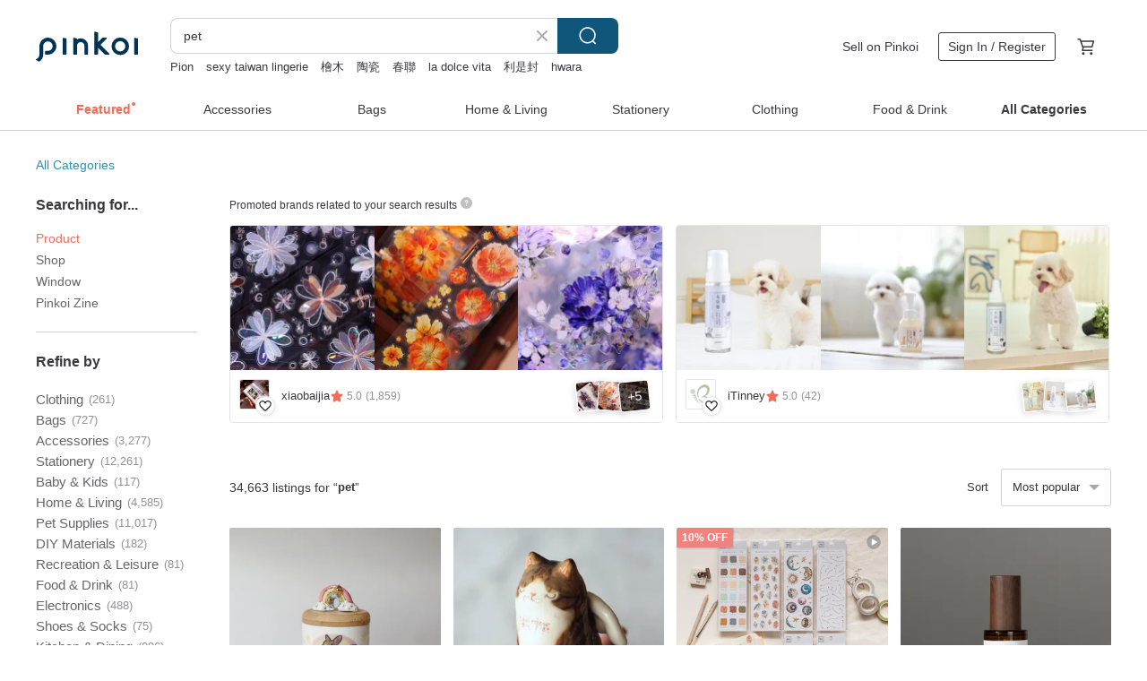

--- FILE ---
content_type: text/html; charset=utf-8
request_url: https://en.pinkoi.com/search?q=pet&ref_sec=related_keywords&ref_posn=7&ref_related_kw_type=auto&ref_created=1716163935&ref_entity=search_item_list&ref_entity_id=pet%20tape&ref_page=1&ref_pgsz=60&ref_pgsess=1716163935
body_size: 20593
content:

<!doctype html>

<html lang="en" class="web no-js s-not-login s-en webkit" xmlns:fb="http://ogp.me/ns/fb#">
<head prefix="og: http://ogp.me/ns# fb: http://ogp.me/ns/fb# ilovepinkoi: http://ogp.me/ns/fb/ilovepinkoi#">
    <meta charset="utf-8">

        <title>&#34;pet&#34; | pet | Pinkoi | Asia’s cross-border design marketplace</title>
    <meta name="keywords" content="pet">

        <meta name="description" content="The search for &amp;quot;pet&amp;quot; returned 34,663 results. Puppies and Desserts-4cm Glossy PET Tape(with release liner)US$ 16.46 Baguette Fox Glossy PET TapeUS$ 18.51 【Pre-order】EVERY LITTLE DAY | Pinkoi × miho miyauchi Collaboration PET TapeUS$ 19.07 Use keywords to find unique design gifts. Express your creativity, originality, and one-of-a-kindness. Buy something for a loved-one today.">

    <meta name="twitter:card" content="summary_large_image">

        <meta property="og:title" content="pet | Pinkoi">
        <meta property="og:description" content="The search for &amp;quot;pet&amp;quot; returned 34,663 results. Puppies and Desserts-4cm Glossy PET Tape(with release liner)US$ 16.46 Baguette Fox Glossy PET TapeUS$ 18.51 【Pre-order】EVERY LITTLE DAY | Pinkoi × miho miyauchi Collaboration PET TapeUS$ 19.07 Use keywords to find unique design gifts. Express your creativity, originality, and one-of-a-kindness. Buy something for a loved-one today.">
        <meta property="og:image" content="https://cdn01.pinkoi.com/product/Zs2iLNr9/0/2/800x0.jpg">

    <meta property="og:type" content="product">
        <meta property="og:url" content="https://en.pinkoi.com/search?q=pet&ref_sec=related_keywords&ref_posn=7&ref_related_kw_type=auto&ref_created=1716163935&ref_entity=search_item_list&ref_entity_id=pet+tape&ref_page=1&ref_pgsz=60&ref_pgsess=1716163935"><link rel="canonical" href="https://en.pinkoi.com/search?q=pet"><link rel="next" href="https://en.pinkoi.com/search?q=pet&page=2">

    <link rel="alternate" href="android-app://com.pinkoi/http/en.pinkoi.com/search?q=pet">

        <script type="application/ld+json">{"@context": "http://schema.org", "@type": "BreadcrumbList", "itemListElement": [{"@type": "ListItem", "position": 1, "item": {"@id": "https://en.pinkoi.com", "name": "Pinkoi"}}, {"@type": "ListItem", "position": 2, "item": {"@id": "https://en.pinkoi.com/search", "name": "Search"}}, {"@type": "ListItem", "position": 3, "item": {"@id": "https://en.pinkoi.com/search?q=pet", "name": "pet"}}]}</script>

        <script type="application/ld+json">{"@context": "http://schema.org", "@type": "Product", "productID": "Zs2iLNr9", "sku": "Zs2iLNr9", "name": "Puppies and Desserts-4cm Glossy PET Tape(with release liner)", "description": "Puppies and Desserts-4cm Glossy PET Tape with release liner", "image": ["https://cdn01.pinkoi.com/product/Zs2iLNr9/0/2/500x0.jpg"], "brand": {"@type": "Brand", "name": "soniaillustration"}, "offers": {"@type": "Offer", "priceCurrency": "USD", "price": 16.46, "availability": "http://schema.org/InStock", "priceValidUntil": "2026-07-23", "itemCondition": "http://schema.org/NewCondition", "url": "https://en.pinkoi.com/product/Zs2iLNr9", "seller": {"@type": "Organization", "name": "soniaillustration", "url": "https://en.pinkoi.com/store/soniaillustration"}, "hasMerchantReturnPolicy": [{"@type": "MerchantReturnPolicy", "returnPolicyCategory": "https://schema.org/MerchantReturnFiniteReturnWindow", "merchantReturnDays": 7, "returnMethod": "https://schema.org/ReturnByMail", "returnFees": "https://schema.org/FreeReturn", "applicableCountry": ["TW", "HK", "MO", "TH", "JP", "CN", "US", "SG", "CA"]}]}, "aggregateRating": {"@type": "AggregateRating", "ratingValue": 5.0, "reviewCount": 3255}}</script><script type="application/ld+json">{"@context": "http://schema.org", "@type": "Product", "productID": "DM87qwGh", "sku": "DM87qwGh", "name": "Baguette Fox Glossy PET Tape", "description": "Nestled on Dadushan Art Street  our specialty shop began as a curated selection of washi tapes  However  we aspired to be more than just a retailer  which led us to design our own products and tapes  the very genesis of  Sen Nian  We hope to offer items brimming with unique style and creativity  inviting everyone to discover delightful surprises that capture their heart", "image": ["https://cdn01.pinkoi.com/product/DM87qwGh/0/1/500x0.jpg"], "brand": {"@type": "Brand", "name": "NeverLand Studio"}, "offers": {"@type": "Offer", "priceCurrency": "USD", "price": 18.51, "availability": "http://schema.org/InStock", "priceValidUntil": "2026-07-23", "itemCondition": "http://schema.org/NewCondition", "url": "https://en.pinkoi.com/product/DM87qwGh", "seller": {"@type": "Organization", "name": "NeverLand Studio", "url": "https://en.pinkoi.com/store/forest14foru"}, "hasMerchantReturnPolicy": [{"@type": "MerchantReturnPolicy", "returnPolicyCategory": "https://schema.org/MerchantReturnFiniteReturnWindow", "merchantReturnDays": 7, "returnMethod": "https://schema.org/ReturnByMail", "returnFees": "https://schema.org/FreeReturn", "applicableCountry": ["TW", "HK", "MO", "TH", "JP", "CN", "US", "SG", "CA"]}]}, "aggregateRating": {"@type": "AggregateRating", "ratingValue": 5.0, "reviewCount": 707}}</script><script type="application/ld+json">{"@context": "http://schema.org", "@type": "Product", "productID": "Kn9qGUkM", "sku": "Kn9qGUkM", "name": "\u3010Pre-order\u3011EVERY LITTLE DAY | Pinkoi \u00d7 miho miyauchi Collaboration PET Tape", "description": "Pinkoi   miho miyauchi Collaboration PET Tape  Featuring an iconic illustration with striking  clear blue lines  this PET tape offers a delightful translucent quality", "image": ["https://cdn02.pinkoi.com/product/Kn9qGUkM/0/2/500x0.jpg"], "brand": {"@type": "Brand", "name": "Pinkoi Japan"}, "offers": {"@type": "Offer", "priceCurrency": "USD", "price": 19.07, "availability": "http://schema.org/InStock", "priceValidUntil": "2026-07-23", "itemCondition": "http://schema.org/NewCondition", "url": "https://en.pinkoi.com/product/Kn9qGUkM", "seller": {"@type": "Organization", "name": "Pinkoi Japan", "url": "https://en.pinkoi.com/store/pinkoi-jp-official"}, "hasMerchantReturnPolicy": [{"@type": "MerchantReturnPolicy", "returnPolicyCategory": "https://schema.org/MerchantReturnFiniteReturnWindow", "merchantReturnDays": 7, "returnMethod": "https://schema.org/ReturnByMail", "returnFees": "https://schema.org/FreeReturn", "applicableCountry": ["TW", "HK", "MO", "TH", "JP", "CN", "US", "SG", "CA"]}]}, "aggregateRating": {"@type": "AggregateRating", "ratingValue": 4.9, "reviewCount": 684}}</script><script type="application/ld+json">{"@context": "http://schema.org", "@type": "Product", "productID": "JxxVAKpp", "sku": "JxxVAKpp", "name": "FLOW / PET masking tape", "description": "Depicting the moment stars fall  captured through flowing lines", "image": ["https://cdn01.pinkoi.com/product/JxxVAKpp/0/1/500x0.jpg"], "brand": {"@type": "Brand", "name": "stationeryinstinct"}, "offers": {"@type": "Offer", "priceCurrency": "USD", "price": 13.72, "availability": "http://schema.org/InStock", "priceValidUntil": "2026-07-23", "itemCondition": "http://schema.org/NewCondition", "url": "https://en.pinkoi.com/product/JxxVAKpp", "seller": {"@type": "Organization", "name": "stationeryinstinct", "url": "https://en.pinkoi.com/store/stationeryinstinct"}, "hasMerchantReturnPolicy": [{"@type": "MerchantReturnPolicy", "returnPolicyCategory": "https://schema.org/MerchantReturnFiniteReturnWindow", "merchantReturnDays": 7, "returnMethod": "https://schema.org/ReturnByMail", "returnFees": "https://schema.org/FreeReturn", "applicableCountry": ["TW", "HK", "MO", "TH", "JP", "CN", "US", "SG", "CA"]}]}, "aggregateRating": {"@type": "AggregateRating", "ratingValue": 5.0, "reviewCount": 1088}}</script><script type="application/ld+json">{"@context": "http://schema.org", "@type": "Product", "productID": "C4JcFtiw", "sku": "C4JcFtiw", "name": "Sense of Life / Tokyo\u30fb3cm Matte PET Tape", "description": "Sense of Life   Tokyo 3cm Matte PET Tape", "image": ["https://cdn02.pinkoi.com/product/C4JcFtiw/0/1/500x0.jpg"], "brand": {"@type": "Brand", "name": "Traveling on paper"}, "offers": {"@type": "Offer", "priceCurrency": "USD", "price": 14.40, "availability": "http://schema.org/InStock", "priceValidUntil": "2026-07-23", "itemCondition": "http://schema.org/NewCondition", "url": "https://en.pinkoi.com/product/C4JcFtiw", "seller": {"@type": "Organization", "name": "Traveling on paper", "url": "https://en.pinkoi.com/store/travelingonpaper"}, "hasMerchantReturnPolicy": [{"@type": "MerchantReturnPolicy", "returnPolicyCategory": "https://schema.org/MerchantReturnFiniteReturnWindow", "merchantReturnDays": 7, "returnMethod": "https://schema.org/ReturnByMail", "returnFees": "https://schema.org/FreeReturn", "applicableCountry": ["TW", "HK", "MO", "TH", "JP", "CN", "US", "SG", "CA"]}]}, "aggregateRating": {"@type": "AggregateRating", "ratingValue": 5.0, "reviewCount": 96}}</script><script type="application/ld+json">{"@context": "http://schema.org", "@type": "Product", "productID": "aZrVrGWD", "sku": "aZrVrGWD", "name": "Flower window / 5cm PET tape", "description": "Flower window   5cm PET tape", "image": ["https://cdn01.pinkoi.com/product/aZrVrGWD/0/1/500x0.jpg"], "brand": {"@type": "Brand", "name": "Breezy Studio"}, "offers": {"@type": "Offer", "priceCurrency": "USD", "price": 18.51, "availability": "http://schema.org/InStock", "priceValidUntil": "2026-07-23", "itemCondition": "http://schema.org/NewCondition", "url": "https://en.pinkoi.com/product/aZrVrGWD", "seller": {"@type": "Organization", "name": "Breezy Studio", "url": "https://en.pinkoi.com/store/breezystudio"}, "hasMerchantReturnPolicy": [{"@type": "MerchantReturnPolicy", "returnPolicyCategory": "https://schema.org/MerchantReturnFiniteReturnWindow", "merchantReturnDays": 7, "returnMethod": "https://schema.org/ReturnByMail", "returnFees": "https://schema.org/FreeReturn", "applicableCountry": ["TW", "HK", "MO", "TH", "JP", "CN", "US", "SG", "CA"]}]}, "aggregateRating": {"@type": "AggregateRating", "ratingValue": 5.0, "reviewCount": 410}}</script><script type="application/ld+json">{"@context": "http://schema.org", "@type": "Product", "productID": "8xuE6yzU", "sku": "8xuE6yzU", "name": "Sh\u00ed Du\u00f3 (\u62fe\u6387) Glossy PET Tape", "description": "Inspired by  Ten Years   1 and 0  and the moments between beginnings and endings \nJiujiu s handwriting meets the colorless notes accumulated over a decade \n\nThe paper is crumpled  folded  and torn \nleaving traces of time's passage \nmuch like our own process of repeated organization and reflection in life \nTogether  we completed this new creation   Sh  Du", "image": ["https://cdn01.pinkoi.com/product/8xuE6yzU/0/2/500x0.jpg"], "brand": {"@type": "Brand", "name": "shiwustudio"}, "offers": {"@type": "Offer", "priceCurrency": "USD", "price": 13.26, "availability": "http://schema.org/InStock", "priceValidUntil": "2026-07-23", "itemCondition": "http://schema.org/NewCondition", "url": "https://en.pinkoi.com/product/8xuE6yzU", "seller": {"@type": "Organization", "name": "shiwustudio", "url": "https://en.pinkoi.com/store/shiwustudio"}, "hasMerchantReturnPolicy": [{"@type": "MerchantReturnPolicy", "returnPolicyCategory": "https://schema.org/MerchantReturnFiniteReturnWindow", "merchantReturnDays": 7, "returnMethod": "https://schema.org/ReturnByMail", "returnFees": "https://schema.org/FreeReturn", "applicableCountry": ["TW", "HK", "MO", "TH", "JP", "CN", "US", "SG", "CA"]}]}, "aggregateRating": {"@type": "AggregateRating", "ratingValue": 5.0, "reviewCount": 202}}</script><script type="application/ld+json">{"@context": "http://schema.org", "@type": "Product", "productID": "2UawcW3q", "sku": "2UawcW3q", "name": "Bears Diary | Pinkoi \u00d7 ranmyu Collaboration PET Tape Half Cut Type", "description": "Pinkoi   ranmyui Collaboration PET Tape  This half-cut PET tape features the daily lives of bears illustrated by stationery artist ranmyu  It's a versatile item perfect for adding a special touch to your planner or other creative projects", "image": ["https://cdn02.pinkoi.com/product/2UawcW3q/0/1/500x0.jpg"], "brand": {"@type": "Brand", "name": "Pinkoi Japan"}, "offers": {"@type": "Offer", "priceCurrency": "USD", "price": 16.21, "availability": "http://schema.org/InStock", "priceValidUntil": "2026-07-23", "itemCondition": "http://schema.org/NewCondition", "url": "https://en.pinkoi.com/product/2UawcW3q", "seller": {"@type": "Organization", "name": "Pinkoi Japan", "url": "https://en.pinkoi.com/store/pinkoi-jp-official"}, "hasMerchantReturnPolicy": [{"@type": "MerchantReturnPolicy", "returnPolicyCategory": "https://schema.org/MerchantReturnFiniteReturnWindow", "merchantReturnDays": 7, "returnMethod": "https://schema.org/ReturnByMail", "returnFees": "https://schema.org/FreeReturn", "applicableCountry": ["TW", "HK", "MO", "TH", "JP", "CN", "US", "SG", "CA"]}]}, "aggregateRating": {"@type": "AggregateRating", "ratingValue": 4.9, "reviewCount": 684}}</script><script type="application/ld+json">{"@context": "http://schema.org", "@type": "Product", "productID": "ZyVtxhG7", "sku": "ZyVtxhG7", "name": "Kissaten 5cm matte PET tape", "description": "Kissaten   5cm matte PET tape", "image": ["https://cdn02.pinkoi.com/product/ZyVtxhG7/0/1/500x0.jpg"], "brand": {"@type": "Brand", "name": "Breezy Studio"}, "offers": {"@type": "Offer", "priceCurrency": "USD", "price": 18.51, "availability": "http://schema.org/InStock", "priceValidUntil": "2026-07-23", "itemCondition": "http://schema.org/NewCondition", "url": "https://en.pinkoi.com/product/ZyVtxhG7", "seller": {"@type": "Organization", "name": "Breezy Studio", "url": "https://en.pinkoi.com/store/breezystudio"}, "hasMerchantReturnPolicy": [{"@type": "MerchantReturnPolicy", "returnPolicyCategory": "https://schema.org/MerchantReturnFiniteReturnWindow", "merchantReturnDays": 7, "returnMethod": "https://schema.org/ReturnByMail", "returnFees": "https://schema.org/FreeReturn", "applicableCountry": ["TW", "HK", "MO", "TH", "JP", "CN", "US", "SG", "CA"]}]}, "aggregateRating": {"@type": "AggregateRating", "ratingValue": 5.0, "reviewCount": 410}}</script><script type="application/ld+json">{"@context": "http://schema.org", "@type": "Product", "productID": "LP6VrUmG", "sku": "LP6VrUmG", "name": "City Noir Matte PET TAPE (5cm x 10M. transparent release paper)", "description": "Material  PET Tape with release tape\nSpecial Ink   White ink \nSize  5 cm x 10 M  1 cycle  100cm", "image": ["https://cdn02.pinkoi.com/product/LP6VrUmG/0/1/500x0.jpg"], "brand": {"@type": "Brand", "name": "Seon Han Ma Eum"}, "offers": {"@type": "Offer", "priceCurrency": "USD", "price": 18.50, "availability": "http://schema.org/InStock", "priceValidUntil": "2026-07-23", "itemCondition": "http://schema.org/NewCondition", "url": "https://en.pinkoi.com/product/LP6VrUmG", "seller": {"@type": "Organization", "name": "Seon Han Ma Eum", "url": "https://en.pinkoi.com/store/seonhan-maeum"}, "hasMerchantReturnPolicy": [{"@type": "MerchantReturnPolicy", "returnPolicyCategory": "https://schema.org/MerchantReturnFiniteReturnWindow", "merchantReturnDays": 7, "returnMethod": "https://schema.org/ReturnByMail", "returnFees": "https://schema.org/FreeReturn", "applicableCountry": ["TW", "HK", "MO", "TH", "JP", "CN", "US", "SG", "CA"]}]}, "aggregateRating": {"@type": "AggregateRating", "ratingValue": 5.0, "reviewCount": 734}}</script><script type="application/ld+json">{"@context": "http://schema.org", "@type": "Product", "productID": "cyAJKPZG", "sku": "cyAJKPZG", "name": "Night owl / 4.0cm Glossy PET", "description": "Night owl\nGlossy PET   4cm x 10M\n100cm repeat   UV printing   White ink", "image": ["https://cdn01.pinkoi.com/product/cyAJKPZG/0/1/500x0.jpg"], "brand": {"@type": "Brand", "name": "fafahandbook"}, "offers": {"@type": "Offer", "priceCurrency": "USD", "price": 17.60, "availability": "http://schema.org/InStock", "priceValidUntil": "2026-07-23", "itemCondition": "http://schema.org/NewCondition", "url": "https://en.pinkoi.com/product/cyAJKPZG", "seller": {"@type": "Organization", "name": "fafahandbook", "url": "https://en.pinkoi.com/store/fafahandbook"}, "hasMerchantReturnPolicy": [{"@type": "MerchantReturnPolicy", "returnPolicyCategory": "https://schema.org/MerchantReturnFiniteReturnWindow", "merchantReturnDays": 7, "returnMethod": "https://schema.org/ReturnByMail", "returnFees": "https://schema.org/FreeReturn", "applicableCountry": ["TW", "HK", "MO", "TH", "JP", "CN", "US", "SG", "CA"]}]}, "aggregateRating": {"@type": "AggregateRating", "ratingValue": 5.0, "reviewCount": 200}}</script><script type="application/ld+json">{"@context": "http://schema.org", "@type": "Product", "productID": "kBVXCAFJ", "sku": "kBVXCAFJ", "name": "Pale Grid PET Tape", "description": "name   Pale Grid PET Tape\n\nMaterial  \n1  Glossy PET Tape  white ink   Kiss Cut \n2  Washi Tape  sand glitter   Kiss Cut \n\nSiz   6Cm x 5M   cycle  100cm\n      \n Notice \nIt's delivered from Korea", "image": ["https://cdn01.pinkoi.com/product/kBVXCAFJ/0/1/500x0.jpg"], "brand": {"@type": "Brand", "name": "ggaggong"}, "offers": {"@type": "Offer", "priceCurrency": "USD", "price": 15.41, "availability": "http://schema.org/InStock", "priceValidUntil": "2026-07-23", "itemCondition": "http://schema.org/NewCondition", "url": "https://en.pinkoi.com/product/kBVXCAFJ", "seller": {"@type": "Organization", "name": "ggaggong", "url": "https://en.pinkoi.com/store/ggaggong"}, "hasMerchantReturnPolicy": [{"@type": "MerchantReturnPolicy", "returnPolicyCategory": "https://schema.org/MerchantReturnFiniteReturnWindow", "merchantReturnDays": 7, "returnMethod": "https://schema.org/ReturnByMail", "returnFees": "https://schema.org/FreeReturn", "applicableCountry": ["TW", "HK", "MO", "TH", "JP", "CN", "US", "SG", "CA"]}]}, "aggregateRating": {"@type": "AggregateRating", "ratingValue": 5.0, "reviewCount": 7823}}</script><script type="application/ld+json">{"@context": "http://schema.org", "@type": "Product", "productID": "fnMBL4J7", "sku": "fnMBL4J7", "name": "Free Shipping on 5+ Items | Pinkoi International Designer PET Tape", "description": "Explore 20 unique patterns from 8 internationally acclaimed designers with this PET tape  Each design is conveniently pre-cut for easy use  and the 4cm wide matte tape offers a petite  accessible way to bring global design into your everyday life", "image": ["https://cdn01.pinkoi.com/product/fnMBL4J7/0/2/500x0.jpg"], "brand": {"@type": "Brand", "name": "Pinkoi Japan"}, "offers": {"@type": "Offer", "priceCurrency": "USD", "price": 4.25, "availability": "http://schema.org/InStock", "priceValidUntil": "2026-07-23", "itemCondition": "http://schema.org/NewCondition", "url": "https://en.pinkoi.com/product/fnMBL4J7", "seller": {"@type": "Organization", "name": "Pinkoi Japan", "url": "https://en.pinkoi.com/store/pinkoi-jp-official"}, "hasMerchantReturnPolicy": [{"@type": "MerchantReturnPolicy", "returnPolicyCategory": "https://schema.org/MerchantReturnFiniteReturnWindow", "merchantReturnDays": 7, "returnMethod": "https://schema.org/ReturnByMail", "returnFees": "https://schema.org/FreeReturn", "applicableCountry": ["TW", "HK", "MO", "TH", "JP", "CN", "US", "SG", "CA"]}]}, "aggregateRating": {"@type": "AggregateRating", "ratingValue": 4.9, "reviewCount": 684}}</script><script type="application/ld+json">{"@context": "http://schema.org", "@type": "Product", "productID": "4cuvgN6b", "sku": "4cuvgN6b", "name": "365 Days of Everyday Life Die-Cut PET Tape", "description": "365 days of everyday life \n\nEat well  sleep well \nTake good care of yourself \nCherishing daily life\nis the best form of healing", "image": ["https://cdn01.pinkoi.com/product/4cuvgN6b/0/1/500x0.jpg"], "brand": {"@type": "Brand", "name": "La Dolce Vita"}, "offers": {"@type": "Offer", "priceCurrency": "USD", "price": 22.40, "availability": "http://schema.org/InStock", "priceValidUntil": "2026-07-23", "itemCondition": "http://schema.org/NewCondition", "url": "https://en.pinkoi.com/product/4cuvgN6b", "seller": {"@type": "Organization", "name": "La Dolce Vita", "url": "https://en.pinkoi.com/store/ladolcevita"}, "hasMerchantReturnPolicy": [{"@type": "MerchantReturnPolicy", "returnPolicyCategory": "https://schema.org/MerchantReturnFiniteReturnWindow", "merchantReturnDays": 7, "returnMethod": "https://schema.org/ReturnByMail", "returnFees": "https://schema.org/FreeReturn", "applicableCountry": ["TW", "HK", "MO", "TH", "JP", "CN", "US", "SG", "CA"]}]}, "aggregateRating": {"@type": "AggregateRating", "ratingValue": 5.0, "reviewCount": 22886}}</script><script type="application/ld+json">{"@context": "http://schema.org", "@type": "Product", "productID": "4R9QEheS", "sku": "4R9QEheS", "name": "5cm Girl PET Tape / With Release Liner Glossy Clear #32", "description": "Transparent PET tape with release liner  5 cm wide  10 meters long  Glossy clear finish", "image": ["https://cdn02.pinkoi.com/product/4R9QEheS/0/5/500x0.jpg"], "brand": {"@type": "Brand", "name": "Usagiprint"}, "offers": {"@type": "Offer", "priceCurrency": "USD", "price": 16.46, "availability": "http://schema.org/InStock", "priceValidUntil": "2026-07-23", "itemCondition": "http://schema.org/NewCondition", "url": "https://en.pinkoi.com/product/4R9QEheS", "seller": {"@type": "Organization", "name": "Usagiprint", "url": "https://en.pinkoi.com/store/chienty"}, "hasMerchantReturnPolicy": [{"@type": "MerchantReturnPolicy", "returnPolicyCategory": "https://schema.org/MerchantReturnFiniteReturnWindow", "merchantReturnDays": 7, "returnMethod": "https://schema.org/ReturnByMail", "returnFees": "https://schema.org/FreeReturn", "applicableCountry": ["TW", "HK", "MO", "TH", "JP", "CN", "US", "SG", "CA"]}]}, "aggregateRating": {"@type": "AggregateRating", "ratingValue": 5.0, "reviewCount": 712}}</script><script type="application/ld+json">{"@context": "http://schema.org", "@type": "Product", "productID": "5NRJYZfT", "sku": "5NRJYZfT", "name": "\u3010Die-Cut PET Film Sticker No.6~7\u3011Die-Cut PET Tape, Die-Cut Stickers", "description": "Die-cut PET tape  no cutting required  just peel and stick  Features a film roll design  allowing for easy rewinding with a simple turn of the spool  eliminating the tedious step of manually rewinding after use", "image": ["https://cdn01.pinkoi.com/product/5NRJYZfT/0/500x0.jpg"], "brand": {"@type": "Brand", "name": "MU"}, "offers": {"@type": "Offer", "priceCurrency": "USD", "price": 12.80, "availability": "http://schema.org/InStock", "priceValidUntil": "2026-07-23", "itemCondition": "http://schema.org/NewCondition", "url": "https://en.pinkoi.com/product/5NRJYZfT", "seller": {"@type": "Organization", "name": "MU", "url": "https://en.pinkoi.com/store/behiveworld"}, "hasMerchantReturnPolicy": [{"@type": "MerchantReturnPolicy", "returnPolicyCategory": "https://schema.org/MerchantReturnFiniteReturnWindow", "merchantReturnDays": 7, "returnMethod": "https://schema.org/ReturnByMail", "returnFees": "https://schema.org/FreeReturn", "applicableCountry": ["TW", "HK", "MO", "TH", "JP", "CN", "US", "SG", "CA"]}]}, "aggregateRating": {"@type": "AggregateRating", "ratingValue": 5.0, "reviewCount": 14848}}</script><script type="application/ld+json">{"@context": "http://schema.org", "@type": "Product", "productID": "c5cHekNS", "sku": "c5cHekNS", "name": "Collage Series Collage 06 Matte PET Washi Tape", "description": "Total length  10M  Width  5cm  Repeat  90cm", "image": ["https://cdn01.pinkoi.com/product/c5cHekNS/0/1/500x0.jpg"], "brand": {"@type": "Brand", "name": "shiwustudio"}, "offers": {"@type": "Offer", "priceCurrency": "USD", "price": 14.63, "availability": "http://schema.org/InStock", "priceValidUntil": "2026-07-23", "itemCondition": "http://schema.org/NewCondition", "url": "https://en.pinkoi.com/product/c5cHekNS", "seller": {"@type": "Organization", "name": "shiwustudio", "url": "https://en.pinkoi.com/store/shiwustudio"}, "hasMerchantReturnPolicy": [{"@type": "MerchantReturnPolicy", "returnPolicyCategory": "https://schema.org/MerchantReturnFiniteReturnWindow", "merchantReturnDays": 7, "returnMethod": "https://schema.org/ReturnByMail", "returnFees": "https://schema.org/FreeReturn", "applicableCountry": ["TW", "HK", "MO", "TH", "JP", "CN", "US", "SG", "CA"]}]}, "aggregateRating": {"@type": "AggregateRating", "ratingValue": 5.0, "reviewCount": 202}}</script><script type="application/ld+json">{"@context": "http://schema.org", "@type": "Product", "productID": "ShEJ5Q2s", "sku": "ShEJ5Q2s", "name": "Brush Flower PET Tape", "description": "name   Brush Flower PET Tape\n\nMaterial  3D glossy PET  white ink   shell gloss \n\nSiz   6Cm x 10M   cycle  100cm\n      \n Notice \nIt's delivered from Korea", "image": ["https://cdn01.pinkoi.com/product/ShEJ5Q2s/0/1/500x0.jpg"], "brand": {"@type": "Brand", "name": "ggaggong"}, "offers": {"@type": "Offer", "priceCurrency": "USD", "price": 15.41, "availability": "http://schema.org/InStock", "priceValidUntil": "2026-07-23", "itemCondition": "http://schema.org/NewCondition", "url": "https://en.pinkoi.com/product/ShEJ5Q2s", "seller": {"@type": "Organization", "name": "ggaggong", "url": "https://en.pinkoi.com/store/ggaggong"}, "hasMerchantReturnPolicy": [{"@type": "MerchantReturnPolicy", "returnPolicyCategory": "https://schema.org/MerchantReturnFiniteReturnWindow", "merchantReturnDays": 7, "returnMethod": "https://schema.org/ReturnByMail", "returnFees": "https://schema.org/FreeReturn", "applicableCountry": ["TW", "HK", "MO", "TH", "JP", "CN", "US", "SG", "CA"]}]}, "aggregateRating": {"@type": "AggregateRating", "ratingValue": 5.0, "reviewCount": 7823}}</script><script type="application/ld+json">{"@context": "http://schema.org", "@type": "Product", "productID": "M6iSEAqP", "sku": "M6iSEAqP", "name": "PET Tape | Bow Collection", "description": "PET Tape   Bow Collection", "image": ["https://cdn01.pinkoi.com/product/M6iSEAqP/0/1/500x0.jpg"], "brand": {"@type": "Brand", "name": "jrhueiii"}, "offers": {"@type": "Offer", "priceCurrency": "USD", "price": 15.09, "availability": "http://schema.org/InStock", "priceValidUntil": "2026-07-23", "itemCondition": "http://schema.org/NewCondition", "url": "https://en.pinkoi.com/product/M6iSEAqP", "seller": {"@type": "Organization", "name": "jrhueiii", "url": "https://en.pinkoi.com/store/jrhueiii"}, "hasMerchantReturnPolicy": [{"@type": "MerchantReturnPolicy", "returnPolicyCategory": "https://schema.org/MerchantReturnFiniteReturnWindow", "merchantReturnDays": 7, "returnMethod": "https://schema.org/ReturnByMail", "returnFees": "https://schema.org/FreeReturn", "applicableCountry": ["TW", "HK", "MO", "TH", "JP", "CN", "US", "SG", "CA"]}]}, "aggregateRating": {"@type": "AggregateRating", "ratingValue": 5.0, "reviewCount": 3}}</script><script type="application/ld+json">{"@context": "http://schema.org", "@type": "Product", "productID": "svyPdUBj", "sku": "svyPdUBj", "name": "Fabric / 3.5cm glossy PET tape (kiss cut)", "description": "Fabric   3 5cm glossy PET tape  kiss cut  convenient for journal deco", "image": ["https://cdn01.pinkoi.com/product/svyPdUBj/0/1/500x0.jpg"], "brand": {"@type": "Brand", "name": "Pion"}, "offers": {"@type": "Offer", "priceCurrency": "USD", "price": 16.00, "availability": "http://schema.org/InStock", "priceValidUntil": "2026-07-23", "itemCondition": "http://schema.org/NewCondition", "url": "https://en.pinkoi.com/product/svyPdUBj", "seller": {"@type": "Organization", "name": "Pion", "url": "https://en.pinkoi.com/store/pion"}, "hasMerchantReturnPolicy": [{"@type": "MerchantReturnPolicy", "returnPolicyCategory": "https://schema.org/MerchantReturnFiniteReturnWindow", "merchantReturnDays": 7, "returnMethod": "https://schema.org/ReturnByMail", "returnFees": "https://schema.org/FreeReturn", "applicableCountry": ["TW", "HK", "MO", "TH", "JP", "CN", "US", "SG", "CA"]}]}, "aggregateRating": {"@type": "AggregateRating", "ratingValue": 5.0, "reviewCount": 10308}}</script><script type="application/ld+json">{"@context": "http://schema.org", "@type": "Product", "productID": "3pFSj3FZ", "sku": "3pFSj3FZ", "name": "\"My Journaling Time\" PET Washi Tape", "description": "Washi Tape  4cm wide  10m long  90cm repeat", "image": ["https://cdn01.pinkoi.com/product/3pFSj3FZ/0/1/500x0.jpg"], "brand": {"@type": "Brand", "name": "La Dolce Vita"}, "offers": {"@type": "Offer", "priceCurrency": "USD", "price": 14.63, "availability": "http://schema.org/InStock", "priceValidUntil": "2026-07-23", "itemCondition": "http://schema.org/NewCondition", "url": "https://en.pinkoi.com/product/3pFSj3FZ", "seller": {"@type": "Organization", "name": "La Dolce Vita", "url": "https://en.pinkoi.com/store/ladolcevita"}, "hasMerchantReturnPolicy": [{"@type": "MerchantReturnPolicy", "returnPolicyCategory": "https://schema.org/MerchantReturnFiniteReturnWindow", "merchantReturnDays": 7, "returnMethod": "https://schema.org/ReturnByMail", "returnFees": "https://schema.org/FreeReturn", "applicableCountry": ["TW", "HK", "MO", "TH", "JP", "CN", "US", "SG", "CA"]}]}, "aggregateRating": {"@type": "AggregateRating", "ratingValue": 5.0, "reviewCount": 22886}}</script><script type="application/ld+json">{"@context": "http://schema.org", "@type": "Product", "productID": "2NFQ8Xej", "sku": "2NFQ8Xej", "name": "Magic Star PET Tape", "description": "Neverland Studio mainly creates in the style of watercolor and line writing \nUsing PET or Japanese paper  with white ink   UV special printing", "image": ["https://cdn01.pinkoi.com/product/2NFQ8Xej/0/1/500x0.jpg"], "brand": {"@type": "Brand", "name": "NeverLand Studio"}, "offers": {"@type": "Offer", "priceCurrency": "USD", "price": 16.46, "availability": "http://schema.org/InStock", "priceValidUntil": "2026-07-23", "itemCondition": "http://schema.org/NewCondition", "url": "https://en.pinkoi.com/product/2NFQ8Xej", "seller": {"@type": "Organization", "name": "NeverLand Studio", "url": "https://en.pinkoi.com/store/forest14foru"}, "hasMerchantReturnPolicy": [{"@type": "MerchantReturnPolicy", "returnPolicyCategory": "https://schema.org/MerchantReturnFiniteReturnWindow", "merchantReturnDays": 7, "returnMethod": "https://schema.org/ReturnByMail", "returnFees": "https://schema.org/FreeReturn", "applicableCountry": ["TW", "HK", "MO", "TH", "JP", "CN", "US", "SG", "CA"]}]}, "aggregateRating": {"@type": "AggregateRating", "ratingValue": 5.0, "reviewCount": 707}}</script><script type="application/ld+json">{"@context": "http://schema.org", "@type": "Product", "productID": "AsafqcYy", "sku": "AsafqcYy", "name": "63penhouse \u2022 A moving day Crystal Ink Die-cut PET Tape", "description": "Washi tape  PET tape  stationery  planner deco  diary  notebook  collage  journal", "image": ["https://cdn02.pinkoi.com/product/AsafqcYy/0/1/500x0.jpg"], "brand": {"@type": "Brand", "name": "hairmo"}, "offers": {"@type": "Offer", "priceCurrency": "USD", "price": 19.43, "availability": "http://schema.org/InStock", "priceValidUntil": "2026-07-23", "itemCondition": "http://schema.org/NewCondition", "url": "https://en.pinkoi.com/product/AsafqcYy", "seller": {"@type": "Organization", "name": "hairmo", "url": "https://en.pinkoi.com/store/hairmo"}, "hasMerchantReturnPolicy": [{"@type": "MerchantReturnPolicy", "returnPolicyCategory": "https://schema.org/MerchantReturnFiniteReturnWindow", "merchantReturnDays": 7, "returnMethod": "https://schema.org/ReturnByMail", "returnFees": "https://schema.org/FreeReturn", "applicableCountry": ["TW", "HK", "MO", "TH", "JP", "CN", "US", "SG", "CA"]}]}, "aggregateRating": {"@type": "AggregateRating", "ratingValue": 5.0, "reviewCount": 3555}}</script><script type="application/ld+json">{"@context": "http://schema.org", "@type": "Product", "productID": "TnvTdyYH", "sku": "TnvTdyYH", "name": "Every Day Is Brand New PET Tape", "description": "PET Tape  4cm wide  10m long  90cm repeat", "image": ["https://cdn01.pinkoi.com/product/TnvTdyYH/0/2/500x0.jpg"], "brand": {"@type": "Brand", "name": "La Dolce Vita"}, "offers": {"@type": "Offer", "priceCurrency": "USD", "price": 14.63, "availability": "http://schema.org/InStock", "priceValidUntil": "2026-07-23", "itemCondition": "http://schema.org/NewCondition", "url": "https://en.pinkoi.com/product/TnvTdyYH", "seller": {"@type": "Organization", "name": "La Dolce Vita", "url": "https://en.pinkoi.com/store/ladolcevita"}, "hasMerchantReturnPolicy": [{"@type": "MerchantReturnPolicy", "returnPolicyCategory": "https://schema.org/MerchantReturnFiniteReturnWindow", "merchantReturnDays": 7, "returnMethod": "https://schema.org/ReturnByMail", "returnFees": "https://schema.org/FreeReturn", "applicableCountry": ["TW", "HK", "MO", "TH", "JP", "CN", "US", "SG", "CA"]}]}, "aggregateRating": {"@type": "AggregateRating", "ratingValue": 5.0, "reviewCount": 22886}}</script><script type="application/ld+json">{"@context": "http://schema.org", "@type": "Product", "productID": "36LtGRgs", "sku": "36LtGRgs", "name": "Lan Yu: Retro Blue-Purple Floral Washi \u0026 PET Iridescent Die-Cut washi tape for journals and card decorating", "description": "Lan Yu  Retro Blue-Purple Floral Washi   PET Iridescent Die-Cut washi tape for journals and card decorating", "image": ["https://cdn02.pinkoi.com/product/36LtGRgs/0/1/500x0.jpg"], "brand": {"@type": "Brand", "name": "xiaobaijia"}, "offers": {"@type": "Offer", "priceCurrency": "USD", "price": 13.24, "availability": "http://schema.org/InStock", "priceValidUntil": "2026-07-23", "itemCondition": "http://schema.org/NewCondition", "url": "https://en.pinkoi.com/product/36LtGRgs", "seller": {"@type": "Organization", "name": "xiaobaijia", "url": "https://en.pinkoi.com/store/xiaobaijia"}, "hasMerchantReturnPolicy": [{"@type": "MerchantReturnPolicy", "returnPolicyCategory": "https://schema.org/MerchantReturnFiniteReturnWindow", "merchantReturnDays": 7, "returnMethod": "https://schema.org/ReturnByMail", "returnFees": "https://schema.org/FreeReturn", "applicableCountry": ["TW", "HK", "MO", "TH", "JP", "CN", "US", "SG", "CA"]}]}, "aggregateRating": {"@type": "AggregateRating", "ratingValue": 5.0, "reviewCount": 1859}}</script><script type="application/ld+json">{"@context": "http://schema.org", "@type": "Product", "productID": "iNRAhgFn", "sku": "iNRAhgFn", "name": "Bunbogu Kisscut Glossy PET tape with Iridescent", "description": "Glossy Kiss-Cut PET Tape with Iridescent Glow\nUV print with Iridescent and White Ink  plus Kiss-Cut on release paper\n 35mmx10m  750mm loop", "image": ["https://cdn01.pinkoi.com/product/iNRAhgFn/0/1/500x0.jpg"], "brand": {"@type": "Brand", "name": "Meow Illustration"}, "offers": {"@type": "Offer", "priceCurrency": "USD", "price": 25.14, "availability": "http://schema.org/InStock", "priceValidUntil": "2026-07-23", "itemCondition": "http://schema.org/NewCondition", "url": "https://en.pinkoi.com/product/iNRAhgFn", "seller": {"@type": "Organization", "name": "Meow Illustration", "url": "https://en.pinkoi.com/store/meowillustration"}, "hasMerchantReturnPolicy": [{"@type": "MerchantReturnPolicy", "returnPolicyCategory": "https://schema.org/MerchantReturnFiniteReturnWindow", "merchantReturnDays": 7, "returnMethod": "https://schema.org/ReturnByMail", "returnFees": "https://schema.org/FreeReturn", "applicableCountry": ["TW", "HK", "MO", "TH", "JP", "CN", "US", "SG", "CA"]}]}, "aggregateRating": {"@type": "AggregateRating", "ratingValue": 5.0, "reviewCount": 8300}}</script><script type="application/ld+json">{"@context": "http://schema.org", "@type": "Product", "productID": "Lia6EzCt", "sku": "Lia6EzCt", "name": "Ding Ding Classic Set (10m Non-Repeating) PET \u0026 Washi Tape (Set of 3)", "description": "Ding Ding Classic Set  10m Non-Repeating  PET and Washi Tape", "image": ["https://cdn01.pinkoi.com/product/Lia6EzCt/0/2/500x0.jpg"], "brand": {"@type": "Brand", "name": "Ding Ding"}, "offers": {"@type": "Offer", "priceCurrency": "USD", "price": 81.77, "availability": "http://schema.org/InStock", "priceValidUntil": "2026-07-23", "itemCondition": "http://schema.org/NewCondition", "url": "https://en.pinkoi.com/product/Lia6EzCt", "seller": {"@type": "Organization", "name": "Ding Ding", "url": "https://en.pinkoi.com/store/dingding-cn"}, "hasMerchantReturnPolicy": [{"@type": "MerchantReturnPolicy", "returnPolicyCategory": "https://schema.org/MerchantReturnFiniteReturnWindow", "merchantReturnDays": 7, "returnMethod": "https://schema.org/ReturnByMail", "returnFees": "https://schema.org/FreeReturn", "applicableCountry": ["TW", "HK", "MO", "TH", "JP", "CN", "US", "SG", "CA"]}]}, "aggregateRating": {"@type": "AggregateRating", "ratingValue": 5.0, "reviewCount": 835}}</script><script type="application/ld+json">{"@context": "http://schema.org", "@type": "Product", "productID": "98CZxvRn", "sku": "98CZxvRn", "name": "\u3010Die-cut PET Film Stickers\u3011Die-cut PET Tape, Die-cut Stickers | Rewind with a Twist", "description": "Die-cut PET tape  no cutting required  just peel and stick  Features a film roll design  allowing you to easily rewind the tape by simply turning the spool  eliminating the tedious step of manually rewinding after use", "image": ["https://cdn01.pinkoi.com/product/98CZxvRn/0/1/500x0.jpg"], "brand": {"@type": "Brand", "name": "MU"}, "offers": {"@type": "Offer", "priceCurrency": "USD", "price": 12.80, "availability": "http://schema.org/InStock", "priceValidUntil": "2026-07-23", "itemCondition": "http://schema.org/NewCondition", "url": "https://en.pinkoi.com/product/98CZxvRn", "seller": {"@type": "Organization", "name": "MU", "url": "https://en.pinkoi.com/store/behiveworld"}, "hasMerchantReturnPolicy": [{"@type": "MerchantReturnPolicy", "returnPolicyCategory": "https://schema.org/MerchantReturnFiniteReturnWindow", "merchantReturnDays": 7, "returnMethod": "https://schema.org/ReturnByMail", "returnFees": "https://schema.org/FreeReturn", "applicableCountry": ["TW", "HK", "MO", "TH", "JP", "CN", "US", "SG", "CA"]}]}, "aggregateRating": {"@type": "AggregateRating", "ratingValue": 5.0, "reviewCount": 14848}}</script><script type="application/ld+json">{"@context": "http://schema.org", "@type": "Product", "productID": "9Gk9GVn5", "sku": "9Gk9GVn5", "name": "mini girl_Candy / 3.5cm PET tape (kiss-cut)", "description": "glossy PET tape", "image": ["https://cdn01.pinkoi.com/product/9Gk9GVn5/0/5/500x0.jpg"], "brand": {"@type": "Brand", "name": "Pion"}, "offers": {"@type": "Offer", "priceCurrency": "USD", "price": 16.00, "availability": "http://schema.org/InStock", "priceValidUntil": "2026-07-23", "itemCondition": "http://schema.org/NewCondition", "url": "https://en.pinkoi.com/product/9Gk9GVn5", "seller": {"@type": "Organization", "name": "Pion", "url": "https://en.pinkoi.com/store/pion"}, "hasMerchantReturnPolicy": [{"@type": "MerchantReturnPolicy", "returnPolicyCategory": "https://schema.org/MerchantReturnFiniteReturnWindow", "merchantReturnDays": 7, "returnMethod": "https://schema.org/ReturnByMail", "returnFees": "https://schema.org/FreeReturn", "applicableCountry": ["TW", "HK", "MO", "TH", "JP", "CN", "US", "SG", "CA"]}]}, "aggregateRating": {"@type": "AggregateRating", "ratingValue": 5.0, "reviewCount": 10308}}</script><script type="application/ld+json">{"@context": "http://schema.org", "@type": "Product", "productID": "BUcFyKfn", "sku": "BUcFyKfn", "name": "Bubble Wrap Die-Cut PVC Tape", "description": "The satisfying pop of bubble wrap  a childhood joy  Now  it's transformed into transparent dot stickers \nThis PVC die-cut tape features a minimalist bubble pattern  each one resembling a translucent glass bead  Easily tear and apply to your journal  notebooks  or gifts  adding a touch of lighthearted rhythm and a small surprise to your everyday", "image": ["https://cdn01.pinkoi.com/product/BUcFyKfn/0/1/500x0.jpg"], "brand": {"@type": "Brand", "name": "jr.journal"}, "offers": {"@type": "Offer", "priceCurrency": "USD", "price": 12.04, "availability": "http://schema.org/InStock", "priceValidUntil": "2026-07-23", "itemCondition": "http://schema.org/NewCondition", "url": "https://en.pinkoi.com/product/BUcFyKfn", "seller": {"@type": "Organization", "name": "jr.journal", "url": "https://en.pinkoi.com/store/jr-journal"}, "hasMerchantReturnPolicy": [{"@type": "MerchantReturnPolicy", "returnPolicyCategory": "https://schema.org/MerchantReturnFiniteReturnWindow", "merchantReturnDays": 7, "returnMethod": "https://schema.org/ReturnByMail", "returnFees": "https://schema.org/FreeReturn", "applicableCountry": ["TW", "HK", "MO", "TH", "JP", "CN", "US", "SG", "CA"]}]}, "aggregateRating": {"@type": "AggregateRating", "ratingValue": 4.9, "reviewCount": 631}}</script><script type="application/ld+json">{"@context": "http://schema.org", "@type": "Product", "productID": "DpGGueAy", "sku": "DpGGueAy", "name": "Journey vol.3\u30fbEnd of_ soft ending\u30fb5cm Glossy PET Tape", "description": "Journey vol 3 End of    soft ending   5cm Glossy PET Tape", "image": ["https://cdn02.pinkoi.com/product/DpGGueAy/0/2/500x0.jpg"], "brand": {"@type": "Brand", "name": "Traveling on paper"}, "offers": {"@type": "Offer", "priceCurrency": "USD", "price": 18.29, "availability": "http://schema.org/InStock", "priceValidUntil": "2026-07-23", "itemCondition": "http://schema.org/NewCondition", "url": "https://en.pinkoi.com/product/DpGGueAy", "seller": {"@type": "Organization", "name": "Traveling on paper", "url": "https://en.pinkoi.com/store/travelingonpaper"}, "hasMerchantReturnPolicy": [{"@type": "MerchantReturnPolicy", "returnPolicyCategory": "https://schema.org/MerchantReturnFiniteReturnWindow", "merchantReturnDays": 7, "returnMethod": "https://schema.org/ReturnByMail", "returnFees": "https://schema.org/FreeReturn", "applicableCountry": ["TW", "HK", "MO", "TH", "JP", "CN", "US", "SG", "CA"]}]}, "aggregateRating": {"@type": "AggregateRating", "ratingValue": 5.0, "reviewCount": 96}}</script><script type="application/ld+json">{"@context": "http://schema.org", "@type": "Product", "productID": "xi6JgFKF", "sku": "xi6JgFKF", "name": "Vintage Script - 5cm Clear ( Glossy ) PET Masking Tape", "description": "L   10 m x   W   5 cm Clear   Glossy   PET Masking Tape   Quantity 1 roll per pack", "image": ["https://cdn01.pinkoi.com/product/xi6JgFKF/0/1/500x0.jpg"], "brand": {"@type": "Brand", "name": "Loidesign"}, "offers": {"@type": "Offer", "priceCurrency": "USD", "price": 18.51, "availability": "http://schema.org/InStock", "priceValidUntil": "2026-07-23", "itemCondition": "http://schema.org/NewCondition", "url": "https://en.pinkoi.com/product/xi6JgFKF", "seller": {"@type": "Organization", "name": "Loidesign", "url": "https://en.pinkoi.com/store/loidesign"}, "hasMerchantReturnPolicy": [{"@type": "MerchantReturnPolicy", "returnPolicyCategory": "https://schema.org/MerchantReturnFiniteReturnWindow", "merchantReturnDays": 7, "returnMethod": "https://schema.org/ReturnByMail", "returnFees": "https://schema.org/FreeReturn", "applicableCountry": ["TW", "HK", "MO", "TH", "JP", "CN", "US", "SG", "CA"]}]}, "aggregateRating": {"@type": "AggregateRating", "ratingValue": 5.0, "reviewCount": 13438}}</script><script type="application/ld+json">{"@context": "http://schema.org", "@type": "Product", "productID": "vwdRYtUr", "sku": "vwdRYtUr", "name": "63penhouse \u2022 The Ongoing Dream Hot Stamped Die-Cut PET Tape", "description": "Washi Tape  PET Tape  Release Paper Tape  Stationery  Journal  Diary  Notebook  Collage  Logbook", "image": ["https://cdn01.pinkoi.com/product/vwdRYtUr/0/1/500x0.jpg"], "brand": {"@type": "Brand", "name": "hairmo"}, "offers": {"@type": "Offer", "priceCurrency": "USD", "price": 19.89, "availability": "http://schema.org/InStock", "priceValidUntil": "2026-07-23", "itemCondition": "http://schema.org/NewCondition", "url": "https://en.pinkoi.com/product/vwdRYtUr", "seller": {"@type": "Organization", "name": "hairmo", "url": "https://en.pinkoi.com/store/hairmo"}, "hasMerchantReturnPolicy": [{"@type": "MerchantReturnPolicy", "returnPolicyCategory": "https://schema.org/MerchantReturnFiniteReturnWindow", "merchantReturnDays": 7, "returnMethod": "https://schema.org/ReturnByMail", "returnFees": "https://schema.org/FreeReturn", "applicableCountry": ["TW", "HK", "MO", "TH", "JP", "CN", "US", "SG", "CA"]}]}, "aggregateRating": {"@type": "AggregateRating", "ratingValue": 5.0, "reviewCount": 3555}}</script><script type="application/ld+json">{"@context": "http://schema.org", "@type": "Product", "productID": "je2W4BNx", "sku": "je2W4BNx", "name": "Journey vol.3\u30fbEnd of_ last chapter\u30fb5cm \u900f\u9727PET\u81a0\u5e36", "description": "Journey vol 3 End of  last chapter 5cm  PET", "image": ["https://cdn01.pinkoi.com/product/je2W4BNx/0/1/500x0.jpg"], "brand": {"@type": "Brand", "name": "Traveling on paper"}, "offers": {"@type": "Offer", "priceCurrency": "USD", "price": 18.51, "availability": "http://schema.org/InStock", "priceValidUntil": "2026-07-23", "itemCondition": "http://schema.org/NewCondition", "url": "https://en.pinkoi.com/product/je2W4BNx", "seller": {"@type": "Organization", "name": "Traveling on paper", "url": "https://en.pinkoi.com/store/travelingonpaper"}, "hasMerchantReturnPolicy": [{"@type": "MerchantReturnPolicy", "returnPolicyCategory": "https://schema.org/MerchantReturnFiniteReturnWindow", "merchantReturnDays": 7, "returnMethod": "https://schema.org/ReturnByMail", "returnFees": "https://schema.org/FreeReturn", "applicableCountry": ["TW", "HK", "MO", "TH", "JP", "CN", "US", "SG", "CA"]}]}, "aggregateRating": {"@type": "AggregateRating", "ratingValue": 5.0, "reviewCount": 96}}</script><script type="application/ld+json">{"@context": "http://schema.org", "@type": "Product", "productID": "y7bLRZaJ", "sku": "y7bLRZaJ", "name": "Hana no Maki 21 (Japanese Washi Paper, PET - Three Types)", "description": "Japanese washi paper  three-dimensional bronzing  PET  three-dimensional white foil   white ink  PET  three-dimensional crushed diamond mother-of-pearl silver   white ink  all are 3 5 x 150 x 1000 cm", "image": ["https://cdn01.pinkoi.com/product/y7bLRZaJ/0/1/500x0.jpg"], "brand": {"@type": "Brand", "name": "Fairy Maru"}, "offers": {"@type": "Offer", "priceCurrency": "USD", "price": 21.03, "availability": "http://schema.org/InStock", "priceValidUntil": "2026-07-23", "itemCondition": "http://schema.org/NewCondition", "url": "https://en.pinkoi.com/product/y7bLRZaJ", "seller": {"@type": "Organization", "name": "Fairy Maru", "url": "https://en.pinkoi.com/store/ppc1107"}, "hasMerchantReturnPolicy": [{"@type": "MerchantReturnPolicy", "returnPolicyCategory": "https://schema.org/MerchantReturnFiniteReturnWindow", "merchantReturnDays": 7, "returnMethod": "https://schema.org/ReturnByMail", "returnFees": "https://schema.org/FreeReturn", "applicableCountry": ["TW", "HK", "MO", "TH", "JP", "CN", "US", "SG", "CA"]}]}, "aggregateRating": {"@type": "AggregateRating", "ratingValue": 5.0, "reviewCount": 7721}}</script><script type="application/ld+json">{"@context": "http://schema.org", "@type": "Product", "productID": "ZPcuh4ta", "sku": "ZPcuh4ta", "name": "Forest Witch Gathering Light - Diecut Clear Bronzing PET", "description": "L   6 3 m x   W   5cm Clear   Glossy   Bronzing Die-cut Clear PET Tape   Quantity 1 roll per pack", "image": ["https://cdn01.pinkoi.com/product/ZPcuh4ta/0/1/500x0.jpg"], "brand": {"@type": "Brand", "name": "Loidesign"}, "offers": {"@type": "Offer", "priceCurrency": "USD", "price": 20.57, "availability": "http://schema.org/InStock", "priceValidUntil": "2026-07-23", "itemCondition": "http://schema.org/NewCondition", "url": "https://en.pinkoi.com/product/ZPcuh4ta", "seller": {"@type": "Organization", "name": "Loidesign", "url": "https://en.pinkoi.com/store/loidesign"}, "hasMerchantReturnPolicy": [{"@type": "MerchantReturnPolicy", "returnPolicyCategory": "https://schema.org/MerchantReturnFiniteReturnWindow", "merchantReturnDays": 7, "returnMethod": "https://schema.org/ReturnByMail", "returnFees": "https://schema.org/FreeReturn", "applicableCountry": ["TW", "HK", "MO", "TH", "JP", "CN", "US", "SG", "CA"]}]}, "aggregateRating": {"@type": "AggregateRating", "ratingValue": 5.0, "reviewCount": 13438}}</script><script type="application/ld+json">{"@context": "http://schema.org", "@type": "Product", "productID": "uPAgncMy", "sku": "uPAgncMy", "name": "Free Spirit, A Different Me Everyday: PET Die-Cut Sticker Roll, Washi Tape 10m Roll (Kiss-Cut)", "description": "Free Spirit  A Different Me Everyday  PET Die-Cut Sticker Roll  Washi Tape 10m Roll  Kiss-Cut", "image": ["https://cdn02.pinkoi.com/product/uPAgncMy/0/1/500x0.jpg"], "brand": {"@type": "Brand", "name": "Ding Ding"}, "offers": {"@type": "Offer", "priceCurrency": "USD", "price": 28.82, "availability": "http://schema.org/InStock", "priceValidUntil": "2026-07-23", "itemCondition": "http://schema.org/NewCondition", "url": "https://en.pinkoi.com/product/uPAgncMy", "seller": {"@type": "Organization", "name": "Ding Ding", "url": "https://en.pinkoi.com/store/dingding-cn"}, "hasMerchantReturnPolicy": [{"@type": "MerchantReturnPolicy", "returnPolicyCategory": "https://schema.org/MerchantReturnFiniteReturnWindow", "merchantReturnDays": 7, "returnMethod": "https://schema.org/ReturnByMail", "returnFees": "https://schema.org/FreeReturn", "applicableCountry": ["TW", "HK", "MO", "TH", "JP", "CN", "US", "SG", "CA"]}]}, "aggregateRating": {"@type": "AggregateRating", "ratingValue": 5.0, "reviewCount": 835}}</script><script type="application/ld+json">{"@context": "http://schema.org", "@type": "Product", "productID": "yJgsnekv", "sku": "yJgsnekv", "name": "In the Forest PET Masking Tape", "description": "Length 10m\nwidth 4cm\nPer Loop 80cm", "image": ["https://cdn01.pinkoi.com/product/yJgsnekv/0/1/500x0.jpg"], "brand": {"@type": "Brand", "name": "Ivy Snow"}, "offers": {"@type": "Offer", "priceCurrency": "USD", "price": 16.00, "availability": "http://schema.org/InStock", "priceValidUntil": "2026-07-23", "itemCondition": "http://schema.org/NewCondition", "url": "https://en.pinkoi.com/product/yJgsnekv", "seller": {"@type": "Organization", "name": "Ivy Snow", "url": "https://en.pinkoi.com/store/molisola"}, "hasMerchantReturnPolicy": [{"@type": "MerchantReturnPolicy", "returnPolicyCategory": "https://schema.org/MerchantReturnFiniteReturnWindow", "merchantReturnDays": 7, "returnMethod": "https://schema.org/ReturnByMail", "returnFees": "https://schema.org/FreeReturn", "applicableCountry": ["TW", "HK", "MO", "TH", "JP", "CN", "US", "SG", "CA"]}]}, "aggregateRating": {"@type": "AggregateRating", "ratingValue": 5.0, "reviewCount": 1095}}</script><script type="application/ld+json">{"@context": "http://schema.org", "@type": "Product", "productID": "gi9hjufP", "sku": "gi9hjufP", "name": "Flower Scroll 20 (2 Material Options: Glossy PET, Japanese Washi Paper)", "description": "Flower Scroll 20\n4 200 1000cm\nJapanese Washi Paper  Embossed Rose Gold - NT 460\nGlossy PET  Embossed Hot Stamping White   White Ink - NT 480", "image": ["https://cdn01.pinkoi.com/product/gi9hjufP/0/2/500x0.jpg"], "brand": {"@type": "Brand", "name": "Fairy Maru"}, "offers": {"@type": "Offer", "priceCurrency": "USD", "price": 21.03, "availability": "http://schema.org/InStock", "priceValidUntil": "2026-07-23", "itemCondition": "http://schema.org/NewCondition", "url": "https://en.pinkoi.com/product/gi9hjufP", "seller": {"@type": "Organization", "name": "Fairy Maru", "url": "https://en.pinkoi.com/store/ppc1107"}, "hasMerchantReturnPolicy": [{"@type": "MerchantReturnPolicy", "returnPolicyCategory": "https://schema.org/MerchantReturnFiniteReturnWindow", "merchantReturnDays": 7, "returnMethod": "https://schema.org/ReturnByMail", "returnFees": "https://schema.org/FreeReturn", "applicableCountry": ["TW", "HK", "MO", "TH", "JP", "CN", "US", "SG", "CA"]}]}, "aggregateRating": {"@type": "AggregateRating", "ratingValue": 5.0, "reviewCount": 7721}}</script><script type="application/ld+json">{"@context": "http://schema.org", "@type": "Product", "productID": "LciNf42N", "sku": "LciNf42N", "name": "Small bouquet - 5cm Clear ( Glossy ) PET Masking Tape", "description": "L   10 m x   W   5 cm Clear   Glossy   PET Masking Tape   Quantity 1 roll per pack", "image": ["https://cdn01.pinkoi.com/product/LciNf42N/0/1/500x0.jpg"], "brand": {"@type": "Brand", "name": "Loidesign"}, "offers": {"@type": "Offer", "priceCurrency": "USD", "price": 18.51, "availability": "http://schema.org/InStock", "priceValidUntil": "2026-07-23", "itemCondition": "http://schema.org/NewCondition", "url": "https://en.pinkoi.com/product/LciNf42N", "seller": {"@type": "Organization", "name": "Loidesign", "url": "https://en.pinkoi.com/store/loidesign"}, "hasMerchantReturnPolicy": [{"@type": "MerchantReturnPolicy", "returnPolicyCategory": "https://schema.org/MerchantReturnFiniteReturnWindow", "merchantReturnDays": 7, "returnMethod": "https://schema.org/ReturnByMail", "returnFees": "https://schema.org/FreeReturn", "applicableCountry": ["TW", "HK", "MO", "TH", "JP", "CN", "US", "SG", "CA"]}]}, "aggregateRating": {"@type": "AggregateRating", "ratingValue": 5.0, "reviewCount": 13438}}</script><script type="application/ld+json">{"@context": "http://schema.org", "@type": "Product", "productID": "9c7b6AjY", "sku": "9c7b6AjY", "name": "Bakery Cheer's PET Tape", "description": "- PET Tape  with realese paper\n- Width  4 5 cm   Length  10m   90 cm per cycle", "image": ["https://cdn01.pinkoi.com/product/9c7b6AjY/0/1/500x0.jpg"], "brand": {"@type": "Brand", "name": "OURS Friends of Forest Pinkoi Shop"}, "offers": {"@type": "Offer", "priceCurrency": "USD", "price": 16.91, "availability": "http://schema.org/InStock", "priceValidUntil": "2026-07-23", "itemCondition": "http://schema.org/NewCondition", "url": "https://en.pinkoi.com/product/9c7b6AjY", "seller": {"@type": "Organization", "name": "OURS Friends of Forest Pinkoi Shop", "url": "https://en.pinkoi.com/store/ours"}, "hasMerchantReturnPolicy": [{"@type": "MerchantReturnPolicy", "returnPolicyCategory": "https://schema.org/MerchantReturnFiniteReturnWindow", "merchantReturnDays": 7, "returnMethod": "https://schema.org/ReturnByMail", "returnFees": "https://schema.org/FreeReturn", "applicableCountry": ["TW", "HK", "MO", "TH", "JP", "CN", "US", "SG", "CA"]}]}, "aggregateRating": {"@type": "AggregateRating", "ratingValue": 5.0, "reviewCount": 1357}}</script><script type="application/ld+json">{"@context": "http://schema.org", "@type": "Product", "productID": "rK4WaxTM", "sku": "rK4WaxTM", "name": "Cinema 5cm Matte PET Tape", "description": "Cinema 5cm Matte PET Tape", "image": ["https://cdn01.pinkoi.com/product/rK4WaxTM/0/1/500x0.jpg"], "brand": {"@type": "Brand", "name": "Traveling on paper"}, "offers": {"@type": "Offer", "priceCurrency": "USD", "price": 18.51, "availability": "http://schema.org/InStock", "priceValidUntil": "2026-07-23", "itemCondition": "http://schema.org/NewCondition", "url": "https://en.pinkoi.com/product/rK4WaxTM", "seller": {"@type": "Organization", "name": "Traveling on paper", "url": "https://en.pinkoi.com/store/travelingonpaper"}, "hasMerchantReturnPolicy": [{"@type": "MerchantReturnPolicy", "returnPolicyCategory": "https://schema.org/MerchantReturnFiniteReturnWindow", "merchantReturnDays": 7, "returnMethod": "https://schema.org/ReturnByMail", "returnFees": "https://schema.org/FreeReturn", "applicableCountry": ["TW", "HK", "MO", "TH", "JP", "CN", "US", "SG", "CA"]}]}, "aggregateRating": {"@type": "AggregateRating", "ratingValue": 5.0, "reviewCount": 96}}</script><script type="application/ld+json">{"@context": "http://schema.org", "@type": "Product", "productID": "gs3HqyKy", "sku": "gs3HqyKy", "name": "Night gathering - PET Tape", "description": "Knock thrice  whisper a spell of wonder \nWith night s meteors  cross the threshold yonder \nTogether  we ll share a night as sweet as sugar", "image": ["https://cdn02.pinkoi.com/product/gs3HqyKy/0/1/500x0.jpg"], "brand": {"@type": "Brand", "name": "Pei+Pei"}, "offers": {"@type": "Offer", "priceCurrency": "USD", "price": 24.23, "availability": "http://schema.org/InStock", "priceValidUntil": "2026-07-23", "itemCondition": "http://schema.org/NewCondition", "url": "https://en.pinkoi.com/product/gs3HqyKy", "seller": {"@type": "Organization", "name": "Pei+Pei", "url": "https://en.pinkoi.com/store/peipeistudio"}, "hasMerchantReturnPolicy": [{"@type": "MerchantReturnPolicy", "returnPolicyCategory": "https://schema.org/MerchantReturnFiniteReturnWindow", "merchantReturnDays": 7, "returnMethod": "https://schema.org/ReturnByMail", "returnFees": "https://schema.org/FreeReturn", "applicableCountry": ["TW", "HK", "MO", "TH", "JP", "CN", "US", "SG", "CA"]}]}, "aggregateRating": {"@type": "AggregateRating", "ratingValue": 5.0, "reviewCount": 2131}}</script><script type="application/ld+json">{"@context": "http://schema.org", "@type": "Product", "productID": "S5af7eNB", "sku": "S5af7eNB", "name": "Flower Crochet - 5cm Clear ( Glossy ) PET Masking Tape", "description": "L   10 m x   W   5 cm Clear   Glossy   PET Masking Tape   Quantity 1 roll per pack", "image": ["https://cdn01.pinkoi.com/product/S5af7eNB/0/2/500x0.jpg"], "brand": {"@type": "Brand", "name": "Loidesign"}, "offers": {"@type": "Offer", "priceCurrency": "USD", "price": 18.51, "availability": "http://schema.org/InStock", "priceValidUntil": "2026-07-23", "itemCondition": "http://schema.org/NewCondition", "url": "https://en.pinkoi.com/product/S5af7eNB", "seller": {"@type": "Organization", "name": "Loidesign", "url": "https://en.pinkoi.com/store/loidesign"}, "hasMerchantReturnPolicy": [{"@type": "MerchantReturnPolicy", "returnPolicyCategory": "https://schema.org/MerchantReturnFiniteReturnWindow", "merchantReturnDays": 7, "returnMethod": "https://schema.org/ReturnByMail", "returnFees": "https://schema.org/FreeReturn", "applicableCountry": ["TW", "HK", "MO", "TH", "JP", "CN", "US", "SG", "CA"]}]}, "aggregateRating": {"@type": "AggregateRating", "ratingValue": 5.0, "reviewCount": 13438}}</script><script type="application/ld+json">{"@context": "http://schema.org", "@type": "Product", "productID": "xe5uCUXR", "sku": "xe5uCUXR", "name": "All the Flowers PET Tape", "description": "Matte PET   Special Ink Printing  with Release Liner\nWidth  4 5cm   Length  10m   90cm Repeat", "image": ["https://cdn01.pinkoi.com/product/xe5uCUXR/0/2/500x0.jpg"], "brand": {"@type": "Brand", "name": "OURS Friends of Forest Pinkoi Shop"}, "offers": {"@type": "Offer", "priceCurrency": "USD", "price": 15.32, "availability": "http://schema.org/InStock", "priceValidUntil": "2026-07-23", "itemCondition": "http://schema.org/NewCondition", "url": "https://en.pinkoi.com/product/xe5uCUXR", "seller": {"@type": "Organization", "name": "OURS Friends of Forest Pinkoi Shop", "url": "https://en.pinkoi.com/store/ours"}, "hasMerchantReturnPolicy": [{"@type": "MerchantReturnPolicy", "returnPolicyCategory": "https://schema.org/MerchantReturnFiniteReturnWindow", "merchantReturnDays": 7, "returnMethod": "https://schema.org/ReturnByMail", "returnFees": "https://schema.org/FreeReturn", "applicableCountry": ["TW", "HK", "MO", "TH", "JP", "CN", "US", "SG", "CA"]}]}, "aggregateRating": {"@type": "AggregateRating", "ratingValue": 5.0, "reviewCount": 1357}}</script><script type="application/ld+json">{"@context": "http://schema.org", "@type": "Product", "productID": "8EhcWPbq", "sku": "8EhcWPbq", "name": "Wood Grain Series Birch Plaid Matte PET Washi Tape", "description": "Each repeat is 5 x 40cm  total length 10m  matte PET", "image": ["https://cdn01.pinkoi.com/product/8EhcWPbq/0/1/500x0.jpg"], "brand": {"@type": "Brand", "name": "shiwustudio"}, "offers": {"@type": "Offer", "priceCurrency": "USD", "price": 17.37, "availability": "http://schema.org/InStock", "priceValidUntil": "2026-07-23", "itemCondition": "http://schema.org/NewCondition", "url": "https://en.pinkoi.com/product/8EhcWPbq", "seller": {"@type": "Organization", "name": "shiwustudio", "url": "https://en.pinkoi.com/store/shiwustudio"}, "hasMerchantReturnPolicy": [{"@type": "MerchantReturnPolicy", "returnPolicyCategory": "https://schema.org/MerchantReturnFiniteReturnWindow", "merchantReturnDays": 7, "returnMethod": "https://schema.org/ReturnByMail", "returnFees": "https://schema.org/FreeReturn", "applicableCountry": ["TW", "HK", "MO", "TH", "JP", "CN", "US", "SG", "CA"]}]}, "aggregateRating": {"@type": "AggregateRating", "ratingValue": 5.0, "reviewCount": 202}}</script><script type="application/ld+json">{"@context": "http://schema.org", "@type": "Product", "productID": "gPN8krVg", "sku": "gPN8krVg", "name": "Dream of Squares PET Tape", "description": "name   Dream of Squares PET Tape\n\nMaterial  Matte  PET Tape  white ink   Kiss Cut \n\nSiz   6Cm x 5M   cycle  100cm\n      \n Notice \nIt's delivered from Korea", "image": ["https://cdn01.pinkoi.com/product/gPN8krVg/0/1/500x0.jpg"], "brand": {"@type": "Brand", "name": "ggaggong"}, "offers": {"@type": "Offer", "priceCurrency": "USD", "price": 15.41, "availability": "http://schema.org/InStock", "priceValidUntil": "2026-07-23", "itemCondition": "http://schema.org/NewCondition", "url": "https://en.pinkoi.com/product/gPN8krVg", "seller": {"@type": "Organization", "name": "ggaggong", "url": "https://en.pinkoi.com/store/ggaggong"}, "hasMerchantReturnPolicy": [{"@type": "MerchantReturnPolicy", "returnPolicyCategory": "https://schema.org/MerchantReturnFiniteReturnWindow", "merchantReturnDays": 7, "returnMethod": "https://schema.org/ReturnByMail", "returnFees": "https://schema.org/FreeReturn", "applicableCountry": ["TW", "HK", "MO", "TH", "JP", "CN", "US", "SG", "CA"]}]}, "aggregateRating": {"@type": "AggregateRating", "ratingValue": 5.0, "reviewCount": 7823}}</script><script type="application/ld+json">{"@context": "http://schema.org", "@type": "Product", "productID": "sJwhs9YX", "sku": "sJwhs9YX", "name": "cozy room / All about the girls / Matte 5cm PET Washi Tape with White Ink / Die-cut", "description": "This series is divided into vol 1 and vol 2  with each volume featuring 50\nillustrations  In total  100 cozy room illustrations of women are included \nSize  5cm width  5m length  approximately 83cm repeat  Each roll contains 50 cozy room illustrations of women \nMaterial  Matte PET with white ink  die-cut washi tape", "image": ["https://cdn01.pinkoi.com/product/sJwhs9YX/0/1/500x0.jpg"], "brand": {"@type": "Brand", "name": "cozy room"}, "offers": {"@type": "Offer", "priceCurrency": "USD", "price": 18.29, "availability": "http://schema.org/InStock", "priceValidUntil": "2026-07-23", "itemCondition": "http://schema.org/NewCondition", "url": "https://en.pinkoi.com/product/sJwhs9YX", "seller": {"@type": "Organization", "name": "cozy room", "url": "https://en.pinkoi.com/store/cozy-room"}, "hasMerchantReturnPolicy": [{"@type": "MerchantReturnPolicy", "returnPolicyCategory": "https://schema.org/MerchantReturnFiniteReturnWindow", "merchantReturnDays": 7, "returnMethod": "https://schema.org/ReturnByMail", "returnFees": "https://schema.org/FreeReturn", "applicableCountry": ["TW", "HK", "MO", "TH", "JP", "CN", "US", "SG", "CA"]}]}, "aggregateRating": {"@type": "AggregateRating", "ratingValue": 5.0, "reviewCount": 276}}</script><script type="application/ld+json">{"@context": "http://schema.org", "@type": "Product", "productID": "SdKSgEuJ", "sku": "SdKSgEuJ", "name": "Convenience Store  PET Tape", "description": "- Matte Pet   White ink   with realese paper \n- Width  4 6cm   Length  10m   90 cm per cycle", "image": ["https://cdn01.pinkoi.com/product/SdKSgEuJ/0/1/500x0.jpg"], "brand": {"@type": "Brand", "name": "OURS Friends of Forest Pinkoi Shop"}, "offers": {"@type": "Offer", "priceCurrency": "USD", "price": 16.46, "availability": "http://schema.org/InStock", "priceValidUntil": "2026-07-23", "itemCondition": "http://schema.org/NewCondition", "url": "https://en.pinkoi.com/product/SdKSgEuJ", "seller": {"@type": "Organization", "name": "OURS Friends of Forest Pinkoi Shop", "url": "https://en.pinkoi.com/store/ours"}, "hasMerchantReturnPolicy": [{"@type": "MerchantReturnPolicy", "returnPolicyCategory": "https://schema.org/MerchantReturnFiniteReturnWindow", "merchantReturnDays": 7, "returnMethod": "https://schema.org/ReturnByMail", "returnFees": "https://schema.org/FreeReturn", "applicableCountry": ["TW", "HK", "MO", "TH", "JP", "CN", "US", "SG", "CA"]}]}, "aggregateRating": {"@type": "AggregateRating", "ratingValue": 5.0, "reviewCount": 1357}}</script><script type="application/ld+json">{"@context": "http://schema.org", "@type": "Product", "productID": "sjHL3EJB", "sku": "sjHL3EJB", "name": "Time heals all wounds PET tape", "description": "UV   White ink   with realese paper", "image": ["https://cdn01.pinkoi.com/product/sjHL3EJB/0/500x0.jpg"], "brand": {"@type": "Brand", "name": "shiwustudio"}, "offers": {"@type": "Offer", "priceCurrency": "USD", "price": 17.37, "availability": "http://schema.org/InStock", "priceValidUntil": "2026-07-23", "itemCondition": "http://schema.org/NewCondition", "url": "https://en.pinkoi.com/product/sjHL3EJB", "seller": {"@type": "Organization", "name": "shiwustudio", "url": "https://en.pinkoi.com/store/shiwustudio"}, "hasMerchantReturnPolicy": [{"@type": "MerchantReturnPolicy", "returnPolicyCategory": "https://schema.org/MerchantReturnFiniteReturnWindow", "merchantReturnDays": 7, "returnMethod": "https://schema.org/ReturnByMail", "returnFees": "https://schema.org/FreeReturn", "applicableCountry": ["TW", "HK", "MO", "TH", "JP", "CN", "US", "SG", "CA"]}]}, "aggregateRating": {"@type": "AggregateRating", "ratingValue": 5.0, "reviewCount": 202}}</script><script type="application/ld+json">{"@context": "http://schema.org", "@type": "Product", "productID": "D6riniyC", "sku": "D6riniyC", "name": "Watercolor Little Things II \u2013 3 cm Glossy PET Tape (with release liner)", "description": "Watercolor Little Things II   3cm Glossy PET Tape  with release liner \n  Glossy PET with special ink   white ink\n  114 5 cm loop  with release liner\n  Width  3 cm", "image": ["https://cdn02.pinkoi.com/product/D6riniyC/0/1/500x0.jpg"], "brand": {"@type": "Brand", "name": "soniaillustration"}, "offers": {"@type": "Offer", "priceCurrency": "USD", "price": 14.63, "availability": "http://schema.org/InStock", "priceValidUntil": "2026-07-23", "itemCondition": "http://schema.org/NewCondition", "url": "https://en.pinkoi.com/product/D6riniyC", "seller": {"@type": "Organization", "name": "soniaillustration", "url": "https://en.pinkoi.com/store/soniaillustration"}, "hasMerchantReturnPolicy": [{"@type": "MerchantReturnPolicy", "returnPolicyCategory": "https://schema.org/MerchantReturnFiniteReturnWindow", "merchantReturnDays": 7, "returnMethod": "https://schema.org/ReturnByMail", "returnFees": "https://schema.org/FreeReturn", "applicableCountry": ["TW", "HK", "MO", "TH", "JP", "CN", "US", "SG", "CA"]}]}, "aggregateRating": {"@type": "AggregateRating", "ratingValue": 5.0, "reviewCount": 3255}}</script><script type="application/ld+json">{"@context": "http://schema.org", "@type": "Product", "productID": "xTFxZ4Lv", "sku": "xTFxZ4Lv", "name": "Collage Series: Collage 10 Frosted White Ink PET Washi Tape", "description": "Length  10M  Width  5cm  Repeat  90cm", "image": ["https://cdn01.pinkoi.com/product/xTFxZ4Lv/0/1/500x0.jpg"], "brand": {"@type": "Brand", "name": "shiwustudio"}, "offers": {"@type": "Offer", "priceCurrency": "USD", "price": 16.00, "availability": "http://schema.org/InStock", "priceValidUntil": "2026-07-23", "itemCondition": "http://schema.org/NewCondition", "url": "https://en.pinkoi.com/product/xTFxZ4Lv", "seller": {"@type": "Organization", "name": "shiwustudio", "url": "https://en.pinkoi.com/store/shiwustudio"}, "hasMerchantReturnPolicy": [{"@type": "MerchantReturnPolicy", "returnPolicyCategory": "https://schema.org/MerchantReturnFiniteReturnWindow", "merchantReturnDays": 7, "returnMethod": "https://schema.org/ReturnByMail", "returnFees": "https://schema.org/FreeReturn", "applicableCountry": ["TW", "HK", "MO", "TH", "JP", "CN", "US", "SG", "CA"]}]}, "aggregateRating": {"@type": "AggregateRating", "ratingValue": 5.0, "reviewCount": 202}}</script><script type="application/ld+json">{"@context": "http://schema.org", "@type": "Product", "productID": "QyaDxSiM", "sku": "QyaDxSiM", "name": "Afternoon Tea Whispers - PET Tape", "description": "By the quiet  flowing riverside  lush with grass  a gentle romance unfolds in the afternoon", "image": ["https://cdn02.pinkoi.com/product/QyaDxSiM/0/1/500x0.jpg"], "brand": {"@type": "Brand", "name": "Pei+Pei"}, "offers": {"@type": "Offer", "priceCurrency": "USD", "price": 27.43, "availability": "http://schema.org/InStock", "priceValidUntil": "2026-07-23", "itemCondition": "http://schema.org/NewCondition", "url": "https://en.pinkoi.com/product/QyaDxSiM", "seller": {"@type": "Organization", "name": "Pei+Pei", "url": "https://en.pinkoi.com/store/peipeistudio"}, "hasMerchantReturnPolicy": [{"@type": "MerchantReturnPolicy", "returnPolicyCategory": "https://schema.org/MerchantReturnFiniteReturnWindow", "merchantReturnDays": 7, "returnMethod": "https://schema.org/ReturnByMail", "returnFees": "https://schema.org/FreeReturn", "applicableCountry": ["TW", "HK", "MO", "TH", "JP", "CN", "US", "SG", "CA"]}]}, "aggregateRating": {"@type": "AggregateRating", "ratingValue": 5.0, "reviewCount": 2131}}</script><script type="application/ld+json">{"@context": "http://schema.org", "@type": "Product", "productID": "9YsysbUv", "sku": "9YsysbUv", "name": "Cappuccino \u0026 White Dream Isle - Fresh Salt Flower Washi \u0026 PET Shell Silver Die-Cut Journaling Tape", "description": "Cappuccino   White Dream Isle - Fresh Salt Flower Washi   PET Shell Silver Die-Cut Journaling Tape", "image": ["https://cdn01.pinkoi.com/product/9YsysbUv/0/1/500x0.jpg"], "brand": {"@type": "Brand", "name": "xiaobaijia"}, "offers": {"@type": "Offer", "priceCurrency": "USD", "price": 15.19, "availability": "http://schema.org/InStock", "priceValidUntil": "2026-07-23", "itemCondition": "http://schema.org/NewCondition", "url": "https://en.pinkoi.com/product/9YsysbUv", "seller": {"@type": "Organization", "name": "xiaobaijia", "url": "https://en.pinkoi.com/store/xiaobaijia"}, "hasMerchantReturnPolicy": [{"@type": "MerchantReturnPolicy", "returnPolicyCategory": "https://schema.org/MerchantReturnFiniteReturnWindow", "merchantReturnDays": 7, "returnMethod": "https://schema.org/ReturnByMail", "returnFees": "https://schema.org/FreeReturn", "applicableCountry": ["TW", "HK", "MO", "TH", "JP", "CN", "US", "SG", "CA"]}]}, "aggregateRating": {"@type": "AggregateRating", "ratingValue": 5.0, "reviewCount": 1859}}</script><script type="application/ld+json">{"@context": "http://schema.org", "@type": "Product", "productID": "gGSNUuSE", "sku": "gGSNUuSE", "name": "[Special Edition] Ding Ding 365 Days of Spontaneity Stickers - Calendar Style Die-Cut Washi Tape Set (8 Rolls)", "description": "Special Edition  Ding Ding 365 Days of Spontaneity Stickers - Calendar Style Die-Cut Washi Tape Set  8 Rolls", "image": ["https://cdn02.pinkoi.com/product/gGSNUuSE/0/3/500x0.jpg"], "brand": {"@type": "Brand", "name": "Ding Ding"}, "offers": {"@type": "Offer", "priceCurrency": "USD", "price": 94.23, "availability": "http://schema.org/InStock", "priceValidUntil": "2026-07-23", "itemCondition": "http://schema.org/NewCondition", "url": "https://en.pinkoi.com/product/gGSNUuSE", "seller": {"@type": "Organization", "name": "Ding Ding", "url": "https://en.pinkoi.com/store/dingding-cn"}, "hasMerchantReturnPolicy": [{"@type": "MerchantReturnPolicy", "returnPolicyCategory": "https://schema.org/MerchantReturnFiniteReturnWindow", "merchantReturnDays": 7, "returnMethod": "https://schema.org/ReturnByMail", "returnFees": "https://schema.org/FreeReturn", "applicableCountry": ["TW", "HK", "MO", "TH", "JP", "CN", "US", "SG", "CA"]}]}, "aggregateRating": {"@type": "AggregateRating", "ratingValue": 5.0, "reviewCount": 835}}</script><script type="application/ld+json">{"@context": "http://schema.org", "@type": "Product", "productID": "f4mJnNXD", "sku": "f4mJnNXD", "name": "Plum Thorn Stamp Hot Stamped PET Tape (Available in Rose Gold, Matte Gold, and Blue Gold)", "description": "Plum Thorn Stamp Tape - Matte Gold Edition\nGlossy PET   Self-Adhesive Liner   Hot Stamped Matte Gold\nWidth  40mm\nRepeat  2000mm\n\nPlum Thorn Stamp Tape - Rose Gold Edition\nGlossy PET   Self-Adhesive Liner   Hot Stamped Matte Rose Gold\nWidth  40mm\nRepeat  2000mm\n\nPlum Thorn Stamp Tape - Blue Gold Edition\nGlossy PET   Self-Adhesive Liner   Hot Stamped Blue Gold", "image": ["https://cdn01.pinkoi.com/product/f4mJnNXD/0/1/500x0.jpg"], "brand": {"@type": "Brand", "name": "meitzu2019"}, "offers": {"@type": "Offer", "priceCurrency": "USD", "price": 22.86, "availability": "http://schema.org/InStock", "priceValidUntil": "2026-07-23", "itemCondition": "http://schema.org/NewCondition", "url": "https://en.pinkoi.com/product/f4mJnNXD", "seller": {"@type": "Organization", "name": "meitzu2019", "url": "https://en.pinkoi.com/store/meitzu2019"}, "hasMerchantReturnPolicy": [{"@type": "MerchantReturnPolicy", "returnPolicyCategory": "https://schema.org/MerchantReturnFiniteReturnWindow", "merchantReturnDays": 7, "returnMethod": "https://schema.org/ReturnByMail", "returnFees": "https://schema.org/FreeReturn", "applicableCountry": ["TW", "HK", "MO", "TH", "JP", "CN", "US", "SG", "CA"]}]}, "aggregateRating": {"@type": "AggregateRating", "ratingValue": 5.0, "reviewCount": 1035}}</script><script type="application/ld+json">{"@context": "http://schema.org", "@type": "Product", "productID": "KYypEenv", "sku": "KYypEenv", "name": "Ribbon PET Tape - Kiss Cut", "description": "name   Ribbon PET Tape - Kiss Cut\n\nMaterial  3D glossy PET  white ink   mother-of-pearl gloss   Kiss Cut \n\nSiz   6Cm x 5M   cycle  100cm\n      \n Notice \nIt's delivered from Korea", "image": ["https://cdn01.pinkoi.com/product/KYypEenv/0/1/500x0.jpg"], "brand": {"@type": "Brand", "name": "ggaggong"}, "offers": {"@type": "Offer", "priceCurrency": "USD", "price": 17.00, "availability": "http://schema.org/InStock", "priceValidUntil": "2026-07-23", "itemCondition": "http://schema.org/NewCondition", "url": "https://en.pinkoi.com/product/KYypEenv", "seller": {"@type": "Organization", "name": "ggaggong", "url": "https://en.pinkoi.com/store/ggaggong"}, "hasMerchantReturnPolicy": [{"@type": "MerchantReturnPolicy", "returnPolicyCategory": "https://schema.org/MerchantReturnFiniteReturnWindow", "merchantReturnDays": 7, "returnMethod": "https://schema.org/ReturnByMail", "returnFees": "https://schema.org/FreeReturn", "applicableCountry": ["TW", "HK", "MO", "TH", "JP", "CN", "US", "SG", "CA"]}]}, "aggregateRating": {"@type": "AggregateRating", "ratingValue": 5.0, "reviewCount": 7823}}</script><script type="application/ld+json">{"@context": "http://schema.org", "@type": "Product", "productID": "kbyPF6E5", "sku": "kbyPF6E5", "name": "Song of a Hundred Flowers - Matte PET Washi Tape", "description": "Matte PET material with a clear backing paper\nWidth  4cm\nPattern repeat  90cm\nLength  10M\nMade in Taiwan", "image": ["https://cdn02.pinkoi.com/product/kbyPF6E5/0/1/500x0.jpg"], "brand": {"@type": "Brand", "name": "La Dolce Vita"}, "offers": {"@type": "Offer", "priceCurrency": "USD", "price": 14.63, "availability": "http://schema.org/InStock", "priceValidUntil": "2026-07-23", "itemCondition": "http://schema.org/NewCondition", "url": "https://en.pinkoi.com/product/kbyPF6E5", "seller": {"@type": "Organization", "name": "La Dolce Vita", "url": "https://en.pinkoi.com/store/ladolcevita"}, "hasMerchantReturnPolicy": [{"@type": "MerchantReturnPolicy", "returnPolicyCategory": "https://schema.org/MerchantReturnFiniteReturnWindow", "merchantReturnDays": 7, "returnMethod": "https://schema.org/ReturnByMail", "returnFees": "https://schema.org/FreeReturn", "applicableCountry": ["TW", "HK", "MO", "TH", "JP", "CN", "US", "SG", "CA"]}]}, "aggregateRating": {"@type": "AggregateRating", "ratingValue": 5.0, "reviewCount": 22886}}</script><script type="application/ld+json">{"@context": "http://schema.org", "@type": "Product", "productID": "nqNsymYa", "sku": "nqNsymYa", "name": "Instant Shot PET Die-cut Washi Tape", "description": "5 x 150 x 1000 cm  Die-cut PET Washi Tape", "image": ["https://cdn02.pinkoi.com/product/nqNsymYa/0/1/500x0.jpg"], "brand": {"@type": "Brand", "name": "Fairy Maru"}, "offers": {"@type": "Offer", "priceCurrency": "USD", "price": 21.03, "availability": "http://schema.org/InStock", "priceValidUntil": "2026-07-23", "itemCondition": "http://schema.org/NewCondition", "url": "https://en.pinkoi.com/product/nqNsymYa", "seller": {"@type": "Organization", "name": "Fairy Maru", "url": "https://en.pinkoi.com/store/ppc1107"}, "hasMerchantReturnPolicy": [{"@type": "MerchantReturnPolicy", "returnPolicyCategory": "https://schema.org/MerchantReturnFiniteReturnWindow", "merchantReturnDays": 7, "returnMethod": "https://schema.org/ReturnByMail", "returnFees": "https://schema.org/FreeReturn", "applicableCountry": ["TW", "HK", "MO", "TH", "JP", "CN", "US", "SG", "CA"]}]}, "aggregateRating": {"@type": "AggregateRating", "ratingValue": 5.0, "reviewCount": 7721}}</script><script type="application/ld+json">{"@context": "http://schema.org", "@type": "Product", "productID": "mXpmf425", "sku": "mXpmf425", "name": "New Arrival: \"Sunday Morning Stroll\" PET Tape", "description": "Sunday Morning Stroll \nPET tape 35mm x10m Loop 90cm", "image": ["https://cdn01.pinkoi.com/product/mXpmf425/0/1/500x0.jpg"], "brand": {"@type": "Brand", "name": "a kind of caf\u00e9"}, "offers": {"@type": "Offer", "priceCurrency": "USD", "price": 16.46, "availability": "http://schema.org/InStock", "priceValidUntil": "2026-07-23", "itemCondition": "http://schema.org/NewCondition", "url": "https://en.pinkoi.com/product/mXpmf425", "seller": {"@type": "Organization", "name": "a kind of caf\u00e9", "url": "https://en.pinkoi.com/store/akindofcafe"}, "hasMerchantReturnPolicy": [{"@type": "MerchantReturnPolicy", "returnPolicyCategory": "https://schema.org/MerchantReturnFiniteReturnWindow", "merchantReturnDays": 7, "returnMethod": "https://schema.org/ReturnByMail", "returnFees": "https://schema.org/FreeReturn", "applicableCountry": ["TW", "HK", "MO", "TH", "JP", "CN", "US", "SG", "CA"]}]}, "aggregateRating": {"@type": "AggregateRating", "ratingValue": 5.0, "reviewCount": 1486}}</script>

    <meta http-equiv="x-dns-prefetch-control" content="on">
    <link rel="preconnect" href="//cdn01.pinkoi.com/">
    <link rel="preconnect" href="//cdn02.pinkoi.com/">
    <link rel="preconnect" href="//cdn03.pinkoi.com/">
    <link rel="preconnect" href="//cdn04.pinkoi.com/">
    <link rel="dns-prefetch" href="//cdn01.pinkoi.com/">
    <link rel="dns-prefetch" href="//cdn02.pinkoi.com/">
    <link rel="dns-prefetch" href="//cdn03.pinkoi.com/">
    <link rel="dns-prefetch" href="//cdn04.pinkoi.com/">

    <link rel="dns-prefetch" href="//app.link/">
    <link rel="dns-prefetch" href="//pinkoi.io/">

    <link rel="dns-prefetch" href="//www.google.com/">
    <link rel="dns-prefetch" href="//www.google.com.tw/">
    <link rel="dns-prefetch" href="//www.googleadservices.com/">
    <link rel="dns-prefetch" href="//www.googletagmanager.com/">
    <link rel="dns-prefetch" href="//www.google-analytics.com/">

    <link rel="preconnect" href="//browser.sentry-cdn.com/">
    <link rel="dns-prefetch" href="//browser.sentry-cdn.com/">

    <meta name="X-Recruiting" content="We are hiring Engineers! https://en.pinkoi.com/about/careers">
    <meta name="p:domain_verify" content="2d6e38b756134beaa07d8685e3243325"/>
    <meta name="baidu-site-verification" content="GqnNPF3SXy">
    <meta name="alexaVerifyID" content="lUqc5Zq8BWufEkGayQxWKGUHKPg">

    <meta name="robots" content="noarchive">

    <meta property="wb:webmaster" content="a59386c74f5b7d01">
    <link rel="alternate" type="application/rss+xml" title="Pinkoi Read Zine" href="http://feeds.feedburner.com/pinkoi-magazine">        <meta property="fb:app_id" content="197994114318">
    <meta property="fb:admins" content="1150414893">
    <meta property="og:site_name" content="Pinkoi">
    <meta property="og:locale" content="en_US">

<link rel="apple-touch-icon" sizes="180x180" href="//cdn04.pinkoi.com/pinkoi.site/general/favicon/apple-touch-icon.png">
<link rel="icon" type="image/png" sizes="192x192" href="//cdn04.pinkoi.com/pinkoi.site/general/favicon/favicon_192x192.png">
<link rel="icon" type="image/png" sizes="32x32" href="//cdn04.pinkoi.com/pinkoi.site/general/favicon/favicon_32x32.png">
<link rel="icon" type="image/png" sizes="16x16" href="//cdn04.pinkoi.com/pinkoi.site/general/favicon/favicon_16x16.png">
<link rel="shortcut icon" href="//cdn04.pinkoi.com/pinkoi.site/general/favicon/favicon.ico">

    <link rel="manifest" href="/manifest.json">

        <link rel="stylesheet" href="https://cdn02.pinkoi.com/media/dist/css/intl/en-c94b9dde3d0c4ca6e0d0.css" media="all">    <link rel="stylesheet" href="https://cdn02.pinkoi.com/media/dist/css/core-96309d19bf5bb933f5a2.css" media="all">    <link rel="stylesheet" href="https://cdn02.pinkoi.com/media/dist/css/utilities-8ef39a45f35fd88def1b.css" media="all">    <link rel="stylesheet" href="https://cdn02.pinkoi.com/media/dist/css/react-common-modules-51d0e94fa5fc0b1616a1.css" media="all">    <link rel="stylesheet" href="https://cdn02.pinkoi.com/media/dist/dweb/components/header-be032420daa73f79254f.css" media="all">

        <link rel="stylesheet" href="https://cdn02.pinkoi.com/media/dist/pages/search-b97d0505321bb4d8ddce.css" media="all">

    <script>
        dataLayer = [];
        dataLayer.push({'Device': 'Web'});
        dataLayer.push({ referrer: document.referrer || undefined });
            dataLayer.push({'User Type': 'Visitor'})

        dataLayer.push({'Locale': 'en'})
    </script>
    <script>
        (function(w,d,s,l,i){w[l]=w[l]||[];w[l].push({'gtm.start': new Date().getTime(),event:'gtm.js'});var f=d.getElementsByTagName(s)[0],j=d.createElement(s),dl=l!='dataLayer'?'&l='+l:'';j.async=true;j.src='https://www.googletagmanager.com/gtm.js?id='+i+dl;f.parentNode.insertBefore(j,f);})(window,document,'script','dataLayer','GTM-5ZZ325');
    </script>

<meta property="al:ios:url" content="pinkoi://en.pinkoi.com/search/?q=pet&amp;ref_sec=related_keywords&amp;ref_posn=7&amp;ref_related_kw_type=auto&amp;ref_created=1716163935&amp;ref_entity=search_item_list&amp;ref_entity_id=pet%20tape&amp;ref_page=1&amp;ref_pgsz=60&amp;ref_pgsess=1716163935">
<meta property="al:ios:app_store_id" content="557252416">
<meta property="al:ios:app_name" content="Pinkoi">

        <script>var PRODUCTION = true, DEBUG = false, NAMESPACE = 'pinkoi';</script>

    <script src="https://cdnjs.cloudflare.com/polyfill/v3/polyfill.min.js"></script>

        <script src="https://cdn02.pinkoi.com/media/dist/js/3rd_party_libs-1d45841f69.js"></script>    <script src="https://cdn02.pinkoi.com/media/dist/react-router-ab1e2f28d8e89a791d9a.js"></script>    <script src="https://cdn02.pinkoi.com/media/dist/settings-9529b5b3cb1a7259b983.js"></script>    <script src="https://cdn02.pinkoi.com/media/dist/market/tracking-30ff6dd1ae634040a438.js"></script>    <script src="https://cdn02.pinkoi.com/media/dist/js/baselibs-5676685233.js"></script>
        <script src="//cdn02.pinkoi.com/media/js/amdintl_en.e7040210afec1bd970e9233a81d14834.js"></script>    <script src="//cdn02.pinkoi.com/media/js/intl_en.99c75f341ead1cffdd9f9998b497b04f.js"></script>

            <script src="//cdn02.pinkoi.com/media/js/sw.js"></script>

        <script src="https://cdn02.pinkoi.com/media/dist/pinkoi.env-b33ef425b5eccaddd478.js"></script>    <script src="https://cdn02.pinkoi.com/media/dist/react-7babb4e2876391766020.js"></script>

    <script>
        require(['settings'], function({ default: settings }) {
            settings.set({
                GA_ACCOUNT: 'UA-15950179-1',
                is_ci_browser_testing: false,
                    production: true,
                    debug: false,
                referral_coins: {"bonus_points": 300, "equivalent_currency": "US$ 0.60"},
                uid: null,
                locale: "en",
                lang: "en",
                geo: 'US',
                facebook_language: "en_US",
                isCanTranship: false,
                currency: 'USD',
                currencyName: 'United States Dollar',
                currencyPattern: '¤#,##0.00',
                currencySymbol: 'US$',
                currencyDigits: '2',
                isAdmin: false,
                isReportTeam: false,
                isDRTeam: false,
                isBot: false,
                ipAddress: '18.226.251.56',
                videoAutoplayExp: 3,
                beacon: "20260123LDUaGdUEbD",
                experimentMap: {"psq_srp_pb_improvement_abexp": 3},
            });
        });
    </script>

    <script>
        require(['settings'], function({ default: settings }) {
            settings.set({
                user_property: {"beacon": "20260123LDUaGdUEbD", "country_code": "US", "lang": "en", "currency": "USD", "geo": "US", "city": "OH", "user_type": "visitor", "device": "web", "device_category": "desktop", "device_user_agent": "PC / Mac OS X 10.15.7 / ClaudeBot 1.0", "device_operating_system": "web", "device_operating_system_version": "", "ip": "18.226.251.56", "experiment": {"psq_srp_pb_improvement_abexp": 3}}
            })
        })
    </script>

    <script id='sentryScript' defer src="https://browser.sentry-cdn.com/5.18.1/bundle.min.js" integrity="sha384-4zdOhGLDdcXl+MRlpApt/Nvfe6A3AqGGBil9+lwFSkXNTv0rVx0eCyM1EaJCXS7r" crossorigin="anonymous"></script>

<script>
    require(['pinkoi.env'], function(pinkoiEnv) {
        function getIgnoreErrors(){
            var platform = "dweb";
            var BASE_IGNORE_ERRORS = [
                /'Headers' is undefined/,
                /errors.html#scripterror/,
                /'require' is undefined/,
                /define is not defined/,
                /require is not a function/,
                /define is not a function/,
                /require is not defined/,
                /Can't find variable: require/,
                /Can't find variable: \$/,
                /\$ is not defined/,
                /'\$' is undefined/,
                /ResizeObserver loop limit exceeded/,
                /ResizeObserver loop completed with undelivered notifications/,
                /SecurityError: Failed to register a ServiceWorker: No URL is associated with the caller's document./,
                /QuotaExceededError/,
                /SecurityError/,
                /Illegal invocation/,
                /Translation missing/,
                /IDBDatabase/,
                /instantSearchSDKJSBridgeClearHighlight/,
                /ChunkLoadError/,
                /Loading CSS chunk/,
                /^Non-Error promise rejection captured with value: Object Not Found Matching Id/,
                /^Product Page: flickr image download failed./,
                /UnknownError: Database deleted by request of the user/,
                /Can't find variable: gmo/,
                /Non-Error promise rejection captured with keys: currentTarget, detail, isTrusted, target/,
                /^NotFoundError: Failed to execute 'removeChild' on 'Node'/,
                /^HttpStatusError/,
                /^NetworkError/,
                /\(reading 'init'\)/,
                /^ResponseShapeError/,
            ];

            var PINKOI_APP_IOS_IGNORE_ERROR = [
                /Non-Error promise rejection captured with value: null/
            ];

            var errors = BASE_IGNORE_ERRORS;

            if( platform === 'in-app' && Modernizr.ios){
                errors = errors.concat(PINKOI_APP_IOS_IGNORE_ERROR);
            }

            if( platform === 'mweb' && Modernizr.ios && !Modernizr.safari){
                errors = errors.concat([
                    /undefined is not an object \(evaluating 'a\.O'\)/,
                ]);
            }

            return errors;
        }

        function initSentry(Sentry){
            Sentry.init({
                dsn: 'https://23e26b2e00934dcca75ce8ef95ce9e94@o385711.ingest.sentry.io/5218885',
                release: pinkoiEnv && pinkoiEnv.RELEASE_INFO ? pinkoiEnv.RELEASE_INFO : null,
                allowUrls: [
                    /https:\/\/([^?].+\.)?pinkoi\.com/
                ],
                denyUrls: [
                    /^file:\/\/\/.+$/,
                    /media\/dist\/firebase/,
                    /doubleclick\.net\/pagead\/viewthroughconversion/,
                    /analytics\.twitter\.com/,
                    /^chrome:\/\//i,
                    /^chrome-extension:\/\//i,
                ],
                ignoreErrors: getIgnoreErrors(),
            });

            Sentry.configureScope(function(scope) {
                scope.setUser({ id: null })
                scope.setTags({"platform": "dweb", "platform.lang": "en", "platform.geo": "US", "platform.currency": "USD", "user.group": "NB"})
            });
        }

        window.Sentry && initSentry(window.Sentry);
        !window.Sentry && sentryScript.addEventListener('load', function() { initSentry(window.Sentry) });
    });

</script>

    <script src="https://cdn02.pinkoi.com/media/dist/preinit-9c8c2f02127b9f2b2c8e.js"></script>
<script>
    require(['preinit']);
</script>

<script>
    function gadSetLocalStorage(name, value, expires) {
        var item = {
            value: value,
            expires: Date.now() + expires * 24 * 60 * 60 * 1000
        };

        try {
            localStorage.setItem(name, JSON.stringify(item));
        } catch (e) {
            console.error('Failed to set localStorage:', e);
        }
    }

    function gadGetLocalStorage(name) {
        try {
            var item = JSON.parse(localStorage.getItem(name));
        } catch (e) {
            return null;
        }

        if (!item || !item.value || !item.expires) {
            return null;
        }

        if (item.expires < Date.now()) {
            localStorage.removeItem(name);
            return null;
        }

        return item.value;
    }

    function gadGetPageviewCount() {
        return parseInt(gadGetLocalStorage('pageviewCount'));
    }

    function setPageviewCount() {
        var count = gadGetPageviewCount();

        if (!count || isNaN(count)) {
            count = 1;
        } else if (count >= 2) {
            return;
        } else {
            count++;
        }

        gadSetLocalStorage('pageviewCount', count, 30);
    }

    function sendConversionEventByPageviewCount(count) {
        if (count === 2) {
            if (window.gtag && typeof window.gtag === 'function') {
                window.gtag('event', 'over2pages');
            }
        }
    }

    (function() {
        setPageviewCount();
    })();
</script>

<script>
    window.addEventListener('load', function(event){
        sendConversionEventByPageviewCount(gadGetPageviewCount());
    });
</script>

    <script>
        require(['settings'],function({ default: settings }){

            var userInfo = {
                external_id: "20260123LDUaGdUEbD",
                client_user_agent: navigator.userAgent,
                client_ip_address: '18.226.251.56',
                fbp: null || null,
                fbc: ""  || null,
                ge: null,
                em: null,
            };

                !function(f,b,e,v,n,t,s){if(f.fbq)return;n=f.fbq=function(){n.callMethod?  n.callMethod.apply(n,arguments):n.queue.push(arguments)};if(!f._fbq)f._fbq=n; n.push=n;n.loaded=!0;n.version='2.0';n.queue=[];t=b.createElement(e);t.async=!0;t.src=v;s=b.getElementsByTagName(e)[0];s.parentNode.insertBefore(t,s)}(window, document,'script','//connect.facebook.net/en_US/fbevents.js');

                fbq('init', '886302098095315', userInfo);

            send('PageView',{
                new_beacon: Number(true)
            });

            function send(trackName, customData){

                var eventDateTime = new Date();
                var event_time = Math.floor(eventDateTime / 1000);
                var event_id = trackName + '_' + eventDateTime.getTime();

                var trackContentData = {
                    event_name: trackName,
                    event_time: event_time,
                    event_id: event_id,
                    action_source: 'website',
                    event_source_url: window.location.href,
                    user_data: userInfo,
                    custom_data: customData
                };

                fbq('track', trackName, customData, {
                    eventID: event_id
                });

                try {
                    var isBot = settings.get('isBot');
                    var isDebug = settings.get('debug');

                    if(isBot || isDebug){
                        return;
                    }

                    var endpoint = "/_log/fb";

                    var sendData = JSON.stringify(trackContentData);

                    if (navigator.sendBeacon) {
                        navigator.sendBeacon(endpoint, sendData);
                        return;
                    }

                    var xhr = new XMLHttpRequest();

                    xhr.open('POST', endpoint, true);
                    xhr.send(JSON.stringify(sendData));
                } catch (error) {
                    window.Sentry
                        && window.Sentry.captureException
                        && window.Sentry.captureException(error);
                }
            };
        })
    </script>

</head><body class="g-stat-notlogin">    

    <header id="gheader" class="g-header">
        <div class="g-wrap-expand">
            <div class="g-header-top g-flex g-items-center">
                <a class="logo " href="/" title="Asia’s cross-border design marketplace">
                        <svg height="24" viewBox="0 0 82 24" width="82" xmlns="http://www.w3.org/2000/svg"><path d="M36.019 5.4a5.95 5.95 0 0 1 5.95 5.95v6.639c0 .258-.21.468-.469.468h-2.038a.469.469 0 0 1-.468-.468V11.35a2.975 2.975 0 0 0-5.95 0v6.639c0 .258-.21.468-.47.468h-2.037a.469.469 0 0 1-.468-.468V5.36c0-.309.292-.533.59-.453l2.037.546c.205.055.347.24.347.452v.297A5.917 5.917 0 0 1 36.02 5.4zm15.872 5.21l7.048 7.048c.295.295.086.8-.331.8h-2.689a.937.937 0 0 1-.662-.275l-5.355-5.355v5.16c0 .26-.21.47-.469.47h-2.038a.469.469 0 0 1-.468-.47V.469c0-.307.292-.532.59-.452l2.038.546c.205.055.347.24.347.453v7.377l3.213-3.213a.937.937 0 0 1 .662-.274h2.915c.334 0 .501.403.265.64zm15.814 5.258a4.104 4.104 0 1 0 0-8.209 4.104 4.104 0 0 0 0 8.21zm0-11.137a7.033 7.033 0 1 1 0 14.065 7.033 7.033 0 0 1 0-14.065zm-57.972.071a6.827 6.827 0 0 1 6.778 6.778c.027 3.783-3.165 6.877-6.948 6.877H7.92a.469.469 0 0 1-.469-.468V15.89c0-.259.21-.468.469-.468h1.68c2.086 0 3.846-1.649 3.878-3.735a3.793 3.793 0 0 0-3.852-3.851c-2.085.031-3.734 1.792-3.734 3.878v6.574a6.817 6.817 0 0 1-2.744 5.471.944.944 0 0 1-1.038.067L.176 22.71c-.26-.15-.226-.538.058-.634 1.522-.518 2.623-2.018 2.623-3.788V11.75c0-3.782 3.094-6.975 6.876-6.948zm14.534.652c.205.055.347.24.347.453v12.082c0 .258-.21.468-.468.468h-2.038a.469.469 0 0 1-.469-.468V5.36c0-.309.292-.533.59-.453zm57.351 0c.205.055.348.24.348.453v12.082c0 .258-.21.468-.469.468H79.46a.469.469 0 0 1-.468-.468V5.36c0-.309.292-.533.59-.453z" fill="#003354" class="color"/></svg>
                </a>

                <div class="m-header-search">
                    <div class="m-header-search__form">
                        <form class="m-search-form" method="get" action="/search">
                            <input type="search" name="q" placeholder="Search for items or shops" value="pet" class="m-search-form__input" autocomplete="off" id="g-header-keyword" maxlength="256">
                            <button class="m-search-form__submit" type="submit">Search<svg xmlns="http://www.w3.org/2000/svg" width="24" height="24" viewBox="0 0 24 24"><path class="color" fill="#29242D" d="M18.409007 17.542742L21.3056 20.4385l-1.123 1.123-2.94094-2.940093c-1.551763 1.20398-3.499008 1.921493-5.61076 1.921493-5.056 0-9.169-4.113-9.169-9.168 0-5.056 4.113-9.169 9.169-9.169s9.169 4.113 9.169 9.169c0 2.372829-.906253 4.5381-2.390893 6.167842zM11.6309 3.7939c-4.18 0-7.581 3.401-7.581 7.581 0 4.18 3.401 7.58 7.581 7.58 4.18 0 7.581-3.4 7.581-7.58s-3.401-7.581-7.581-7.581z"/></svg></button>
                        </form>
                    </div>
                    <div id="g-header-search-trend" class="m-header-search__trend">
                            <a class="trend-link" href="/search?q=手帳">手帳</a>
                            <a class="trend-link" href="/search?q=calendar 2026">calendar 2026</a>
                            <a class="trend-link" href="/search?q=Miffy">Miffy</a>
                            <a class="trend-link" href="/search?q=陶瓷">陶瓷</a>
                            <a class="trend-link" href="/search?q=crochet bag">crochet bag</a>
                            <a class="trend-link" href="/search?q=hwara">hwara</a>
                            <a class="trend-link" href="/search?q=春聯">春聯</a>
                            <a class="trend-link" href="/search?q=檜木">檜木</a>
                    </div>
                </div>

                <div class="header-right g-pl-spacing-l">
                    <div class="header-right-inner">
                            <a href="/page/store-intro" class="tab" id="g-header-store-intro-link">Sell on Pinkoi</a>
                            <a class="login tab" history="login" data-click="login-modal" data-button-type="login">
                                <span class="border">Sign In / Register</span>
                            </a>
                            <a class="cart tab icon-hover" history="login" data-click="login-modal" data-button-type="cart"><svg height="20" viewBox="0 0 20 20" width="20" xmlns="http://www.w3.org/2000/svg"><path d="M17.494 4.552a.625.625 0 0 1 .105.546l-1.484 5.364a.625.625 0 0 1-.603.458H7.817l.03.088c.041.119.047.245.015.365l-.385 1.474h8.53v1.25h-9.34a.627.627 0 0 1-.605-.783l.543-2.072-2.603-7.405H2.153v-1.25h2.292c.265 0 .502.167.59.417l.457 1.302h11.505c.195 0 .38.09.497.246zM15.037 9.67l1.139-4.114H5.93L7.377 9.67zm-6.391 6.718a1.25 1.25 0 1 1-2.501 0 1.25 1.25 0 0 1 2.5 0zm7.361 0a1.25 1.25 0 1 1-2.5 0 1.25 1.25 0 0 1 2.5 0z" fill="#39393e" class="color"/></svg></a>
                    </div>
                </div>
            </div>
        </div>
        <nav id="m-navigation" class="m-navigation">
            <div class="m-navigation__dropdown-container">
                <div class="m-navigation__list-container">
                    <ul class="navigation navigation--col-8">

                                <li class="navigation__list navigation__campaign navigation__list--highlight">
                                        <div class="navigation__title navigation__title--bold navigation__title--salmon"><span class="navigation__title-inner">Featured</span></div>
                                </li>

                                <li class="navigation__list navigation__group_2">
                                        <a class="navigation__title navigation__title--link" href="/browse?catp=group_2&amp;ref_sec=topnavigation">Accessories</a>
                                </li>

                                <li class="navigation__list navigation__group_1">
                                        <a class="navigation__title navigation__title--link" href="/browse?catp=group_1&amp;ref_sec=topnavigation">Bags</a>
                                </li>

                                <li class="navigation__list navigation__group_5">
                                        <a class="navigation__title navigation__title--link" href="/browse?catp=group_5&amp;ref_sec=topnavigation">Home &amp; Living</a>
                                </li>

                                <li class="navigation__list navigation__group_3">
                                        <a class="navigation__title navigation__title--link" href="/browse?catp=group_3&amp;ref_sec=topnavigation">Stationery</a>
                                </li>

                                <li class="navigation__list navigation__group_0">
                                        <a class="navigation__title navigation__title--link" href="/browse?catp=group_0&amp;ref_sec=topnavigation">Clothing</a>
                                </li>

                                <li class="navigation__list navigation__group_10">
                                        <a class="navigation__title navigation__title--link" href="/browse?catp=group_10&amp;ref_sec=topnavigation">Food &amp; Drink</a>
                                </li>

                                <li class="navigation__list navigation__allCategory">
                                        <a class="navigation__title navigation__title--bold navigation__title--link" href="/browse?ref_sec=topnavigation">All Categories</a>
                                </li>
                    </ul>
                </div>
            </div>
        </nav>
    </header>
<div data-fast-check="search" id="search" class="n-search clr">

    <div id="search-app-header" class="m-results-header"></div>
    <div class="m-results-body">
        <aside id="sider" class="n-search-nav m-results-aside m-results-aside--placeholder">
                <section class="m-results-aside__section">
                    <h3 class="filter-text">Searching for...</h3>
                    <div class="nav-links">
                        <ul class="product"><li><a href="/search?q=pet">Product</a></li><li><a class="store" href="/search?find=store&q=pet">Shop</a></li><li><a class="window" href="/search?find=window&q=pet">Window</a></li><li><a class="post" href="/search?find=post&q=pet">Pinkoi Zine</a></li></ul>
                    </div>
                </section>
                <section id="search-app-aside" class="m-results-aside__section m-results-aside__section--sticky"></section>
                <br />
                <section id="nav-auto-keywords"  class="m-results-aside__section">
                    <h3 class="filter-text">You may also want to search for…</h3>
                    <div class="nav-seo nav-links nav-auto-keywords">
                        <ul>
    <li>
        <h2><a href="javascript:void(0)">pet</a></h2>
    </li>
        <li>
            <h2><a class="keywords" href="/browse?catp=group_3%2Cgroup_3_0%2Clisting_310&amp;ref_sec=related_keywords&amp;ref_posn=1&amp;ref_related_kw_type=auto&amp;ref_created=1769139160&amp;ref_entity=search_item_list&amp;ref_entity_id=pet&amp;ref_page=1&amp;ref_pgsz=60&amp;ref_pgsess=1769139160" data-value="0" data-kw-source="subcat">Washi Tape</a></h2>
        </li>
        <li>
            <h2><a class="keywords" href="/search?q=pet%20clothing&amp;ref_sec=related_keywords&amp;ref_posn=2&amp;ref_related_kw_type=auto&amp;ref_created=1769139160&amp;ref_entity=search_item_list&amp;ref_entity_id=pet&amp;ref_page=1&amp;ref_pgsz=60&amp;ref_pgsess=1769139160" data-value="1" data-kw-source="keyword">pet clothing</a></h2>
        </li>
        <li>
            <h2><a class="keywords" href="/search?q=cat%20collar&amp;ref_sec=related_keywords&amp;ref_posn=3&amp;ref_related_kw_type=auto&amp;ref_created=1769139160&amp;ref_entity=search_item_list&amp;ref_entity_id=pet&amp;ref_page=1&amp;ref_pgsz=60&amp;ref_pgsess=1769139160" data-value="2" data-kw-source="keyword">cat collar</a></h2>
        </li>
        <li>
            <h2><a class="keywords" href="/search?q=dog%20tag&amp;ref_sec=related_keywords&amp;ref_posn=4&amp;ref_related_kw_type=auto&amp;ref_created=1769139160&amp;ref_entity=search_item_list&amp;ref_entity_id=pet&amp;ref_page=1&amp;ref_pgsz=60&amp;ref_pgsess=1769139160" data-value="3" data-kw-source="keyword">dog tag</a></h2>
        </li>
        <li>
            <h2><a class="keywords" href="/search?q=pion&amp;ref_sec=related_keywords&amp;ref_posn=5&amp;ref_related_kw_type=auto&amp;ref_created=1769139160&amp;ref_entity=search_item_list&amp;ref_entity_id=pet&amp;ref_page=1&amp;ref_pgsz=60&amp;ref_pgsess=1769139160" data-value="4" data-kw-source="tag">pion</a></h2>
        </li>
        <li>
            <h2><a class="keywords" href="/search?q=diary&amp;ref_sec=related_keywords&amp;ref_posn=6&amp;ref_related_kw_type=auto&amp;ref_created=1769139160&amp;ref_entity=search_item_list&amp;ref_entity_id=pet&amp;ref_page=1&amp;ref_pgsz=60&amp;ref_pgsess=1769139160" data-value="5" data-kw-source="tag">diary</a></h2>
        </li>
        <li>
            <h2><a class="keywords" href="/search?q=ours%20friends%20of%20forest&amp;ref_sec=related_keywords&amp;ref_posn=7&amp;ref_related_kw_type=auto&amp;ref_created=1769139160&amp;ref_entity=search_item_list&amp;ref_entity_id=pet&amp;ref_page=1&amp;ref_pgsz=60&amp;ref_pgsess=1769139160" data-value="6" data-kw-source="tag">ours friends of forest</a></h2>
        </li>
        <li>
            <h2><a class="keywords" href="/search?q=english&amp;ref_sec=related_keywords&amp;ref_posn=8&amp;ref_related_kw_type=auto&amp;ref_created=1769139160&amp;ref_entity=search_item_list&amp;ref_entity_id=pet&amp;ref_page=1&amp;ref_pgsz=60&amp;ref_pgsess=1769139160" data-value="7" data-kw-source="tag">english</a></h2>
        </li>
</ul>

                    </div>
                </section>
            <section id="search-app-zines" class="m-results-aside__section"></section>
            <section class="m-results-aside__placeholder">
                <div class="filter-text"></div>
                <div class="list-text"></div>
                <div class="list-text"></div>
                <div class="list-text"></div>
            </section>
        </aside>
        <main id="main" class="m-filter-extend n-search-result m-results-main" data-total="34663">
            <div class="m-filter-extend-inner">
                <div id="brand-promo-top-section"></div>
                <div id="search-app">
                        <div style="height: 42px; margin-bottom: 24px"></div>
                    <div class="g_grid_items g-filter-grid">
                        <div class="items"><div class="g-react-items-wrapper">
        <div class="m-card-product m-card-product--placeholder">
            <div class="product-link">
                <div class="image animated-background" style="animationDelay: 0.1s;"></div>
                <div class="link-bottom">
                    <div class="title">
                        <div class="text-placeholder"></div>
                        <div class="text-placeholder" style="margin-right: 48px;"></div>
                    </div>
                </div>
            </div>
            <div class="details">
                <div class="store">
                    <div class="text-placeholder"></div>
                </div>
                <div class="price">
                    <div class="text-placeholder" style="margin-right: 48px;"></div>
                </div>
            </div>
        </div>

        <div class="m-card-product m-card-product--placeholder">
            <div class="product-link">
                <div class="image animated-background" style="animationDelay: 0.2s;"></div>
                <div class="link-bottom">
                    <div class="title">
                        <div class="text-placeholder"></div>
                        <div class="text-placeholder" style="margin-right: 48px;"></div>
                    </div>
                </div>
            </div>
            <div class="details">
                <div class="store">
                    <div class="text-placeholder"></div>
                </div>
                <div class="price">
                    <div class="text-placeholder" style="margin-right: 48px;"></div>
                </div>
            </div>
        </div>

        <div class="m-card-product m-card-product--placeholder">
            <div class="product-link">
                <div class="image animated-background" style="animationDelay: 0.30000000000000004s;"></div>
                <div class="link-bottom">
                    <div class="title">
                        <div class="text-placeholder"></div>
                        <div class="text-placeholder" style="margin-right: 48px;"></div>
                    </div>
                </div>
            </div>
            <div class="details">
                <div class="store">
                    <div class="text-placeholder"></div>
                </div>
                <div class="price">
                    <div class="text-placeholder" style="margin-right: 48px;"></div>
                </div>
            </div>
        </div>

        <div class="m-card-product m-card-product--placeholder">
            <div class="product-link">
                <div class="image animated-background" style="animationDelay: 0.4s;"></div>
                <div class="link-bottom">
                    <div class="title">
                        <div class="text-placeholder"></div>
                        <div class="text-placeholder" style="margin-right: 48px;"></div>
                    </div>
                </div>
            </div>
            <div class="details">
                <div class="store">
                    <div class="text-placeholder"></div>
                </div>
                <div class="price">
                    <div class="text-placeholder" style="margin-right: 48px;"></div>
                </div>
            </div>
        </div>

        <div class="m-card-product m-card-product--placeholder">
            <div class="product-link">
                <div class="image animated-background" style="animationDelay: 0.5s;"></div>
                <div class="link-bottom">
                    <div class="title">
                        <div class="text-placeholder"></div>
                        <div class="text-placeholder" style="margin-right: 48px;"></div>
                    </div>
                </div>
            </div>
            <div class="details">
                <div class="store">
                    <div class="text-placeholder"></div>
                </div>
                <div class="price">
                    <div class="text-placeholder" style="margin-right: 48px;"></div>
                </div>
            </div>
        </div>

        <div class="m-card-product m-card-product--placeholder">
            <div class="product-link">
                <div class="image animated-background" style="animationDelay: 0.6000000000000001s;"></div>
                <div class="link-bottom">
                    <div class="title">
                        <div class="text-placeholder"></div>
                        <div class="text-placeholder" style="margin-right: 48px;"></div>
                    </div>
                </div>
            </div>
            <div class="details">
                <div class="store">
                    <div class="text-placeholder"></div>
                </div>
                <div class="price">
                    <div class="text-placeholder" style="margin-right: 48px;"></div>
                </div>
            </div>
        </div>

        <div class="m-card-product m-card-product--placeholder">
            <div class="product-link">
                <div class="image animated-background" style="animationDelay: 0.7000000000000001s;"></div>
                <div class="link-bottom">
                    <div class="title">
                        <div class="text-placeholder"></div>
                        <div class="text-placeholder" style="margin-right: 48px;"></div>
                    </div>
                </div>
            </div>
            <div class="details">
                <div class="store">
                    <div class="text-placeholder"></div>
                </div>
                <div class="price">
                    <div class="text-placeholder" style="margin-right: 48px;"></div>
                </div>
            </div>
        </div>

        <div class="m-card-product m-card-product--placeholder">
            <div class="product-link">
                <div class="image animated-background" style="animationDelay: 0.8s;"></div>
                <div class="link-bottom">
                    <div class="title">
                        <div class="text-placeholder"></div>
                        <div class="text-placeholder" style="margin-right: 48px;"></div>
                    </div>
                </div>
            </div>
            <div class="details">
                <div class="store">
                    <div class="text-placeholder"></div>
                </div>
                <div class="price">
                    <div class="text-placeholder" style="margin-right: 48px;"></div>
                </div>
            </div>
        </div>
    </div></div>
                    </div>
                </div>
                <div id="brand-promo-bottom-section"></div>
            </div>
        </main>
    </div>
</div>

    <footer id="g-footer" class="g-footer">
        <div class="g-wrap-expand">
                <div class="g-footer-links">
                    <ul class="g-footer-links__wrapper">
                        <li class="g-footer-links__item g-footer-links__item--subject">
                            <div class="g-footer-links__title">Discover Design</div>
                        </li>
                        <li class="g-footer-links__item">
                            <a class="g-footer-links__link" href="/browse">All Categories</a>
                        </li>
                        <li class="g-footer-links__item">
                            <a class="g-footer-links__link" href="/magz">Pinkoi Zine</a>
                        </li>
                                <li class="g-footer-links__item"><a class="g-footer-links__link" href="/store/pinkoi-giftcard">Pinkoi Gift Cards</a></li>
                        <li class="g-footer-links__item">
                            <a class="g-footer-links__link" href="/wall">Wall</a>
                        </li>
                        <li class="g-footer-links__item">
                            <a class="g-footer-links__link" href="/window">Window</a>
                        </li>
                    </ul>
                    <ul class="g-footer-links__wrapper">
                        <li class="g-footer-links__item g-footer-links__item--subject">
                            <div class="g-footer-links__title">For Sellers</div>
                        </li>
                        <li class="g-footer-links__item">
                            <a id="g-footer-store-intro-link" class="g-footer-links__link" href="/page/store-intro">Sell on Pinkoi</a>
                        </li>
                        <li class="g-footer-links__item">
                            <a class="g-footer-links__link" target="_blank" href="https://pinkoi.zendesk.com/hc/en-us/categories/115001189988" rel="nofollow noreferrer noopener">Shop FAQ</a>
                        </li>
                    </ul>
                    <ul class="g-footer-links__wrapper">
                        <li class="g-footer-links__item g-footer-links__item--subject">
                            <div class="g-footer-links__title">Help/Policies</div>
                        </li>
                        <li class="g-footer-links__item">
                            <a class="g-footer-links__link" target="_blank" href="https://pinkoi.zendesk.com/hc/en-us" rel="nofollow noreferrer noopener">FAQ/Help</a>
                        </li>

                        <li class="g-footer-links__item">
                            <a class="g-footer-links__link" href="https://bit.ly/3bXWy3q">Bulk Purchases</a>
                        </li>

                        <li class="g-footer-links__item">
                            <a class="g-footer-links__link" target="_blank" href="https://pinkoi.zendesk.com/hc/en-us/categories/360000284393" rel="nofollow noreferrer noopener">Announcements</a>
                        </li>
                            <li class="g-footer-links__item">
                                <a class="g-footer-links__link" href="/policy#~b">Terms &amp; Policies</a>
                            </li>
                        <li class="g-footer-links__item">
                            <a class="g-footer-links__link" href="/policy#~a">Privacy Policy</a>
                        </li>
                        <li class="g-footer-links__item">
                            <a class="g-footer-links__link" href="/policy#~g">Returns Policy</a>
                        </li>
                        <li class="g-footer-links__item">
                            <a class="g-footer-links__link" href="/page/loyalty_program">Rewards Program &amp; P Coins</a>
                        </li>
                    </ul>
                    <ul class="g-footer-links__wrapper">
                        <li class="g-footer-links__item g-footer-links__item--subject">
                            <div class="g-footer-links__title">About Pinkoi</div>
                        </li>
                        <li class="g-footer-links__item">
                            <a class="g-footer-links__link" href="/about">About Us</a>
                        </li>
                        <li class="g-footer-links__item">
                            <a class="g-footer-links__link" href="/about/press">Press</a>
                        </li>
                        <li class="g-footer-links__item">
                            <a class="g-footer-links__link" href="/about/esg">Pinkoi ESG</a>
                        </li>
                        <li class="g-footer-links__item">
                            <a class="g-footer-links__link" href="/about/mascot">Pinkoi Mascot</a>
                        </li>
                        <li class="g-footer-links__item">
                            <a class="g-footer-links__link" href="/about/careers">Careers</a>
                        </li>
                        <li class="g-footer-links__item"><a class="g-footer-links__link" href="https://www.iichi.com/" target="_blank" rel="noreferrer noopener">iichi.com</a></li>
                    </ul>
                    <div class="g-footer-links__wrapper g-footer-links__wrapper--share">
                        <ul>
                            <li class="g-footer-links__item g-footer-links__item--subject">
                                <div class="g-footer-links__title">Follow Pinkoi</div>
                            </li>
                                <li class="g-footer-links__item g-footer-links__item--share">
                                    <a class="g-footer-links__link" href="https://www.instagram.com/ilovepinkoi" target="_blank" rel="nofollow noreferrer noopener">
                                        <span class="g-footer-icon"><svg width="40" height="40" viewBox="0 0 40 40" fill="none" xmlns="http://www.w3.org/2000/svg" ><circle cx="20" cy="20" r="20" fill="#66666A"/><path fill-rule="evenodd" clip-rule="evenodd" d="M20.0625 12C17.771 12 17.4837 12.0097 16.5837 12.0508C15.6857 12.0917 15.0723 12.2344 14.5356 12.443C13.9808 12.6586 13.5102 12.9471 13.0411 13.4161C12.5721 13.8852 12.2836 14.3558 12.068 14.9106C11.8594 15.4473 11.7167 16.0607 11.6758 16.9587C11.6347 17.8587 11.625 18.146 11.625 20.4375C11.625 22.729 11.6347 23.0163 11.6758 23.9163C11.7167 24.8143 11.8594 25.4277 12.068 25.9644C12.2836 26.5192 12.5721 26.9898 13.0411 27.4589C13.5102 27.9279 13.9808 28.2164 14.5356 28.4321C15.0723 28.6406 15.6857 28.7833 16.5837 28.8242C17.4837 28.8653 17.771 28.875 20.0625 28.875C22.354 28.875 22.6413 28.8653 23.5413 28.8242C24.4393 28.7833 25.0527 28.6406 25.5894 28.4321C26.1442 28.2164 26.6148 27.9279 27.0839 27.4589C27.5529 26.9898 27.8414 26.5192 28.0571 25.9644C28.2656 25.4277 28.4083 24.8143 28.4492 23.9163C28.4903 23.0163 28.5 22.729 28.5 20.4375C28.5 18.146 28.4903 17.8587 28.4492 16.9587C28.4083 16.0607 28.2656 15.4473 28.0571 14.9106C27.8414 14.3558 27.5529 13.8852 27.0839 13.4161C26.6148 12.9471 26.1442 12.6586 25.5894 12.443C25.0527 12.2344 24.4393 12.0917 23.5413 12.0508C22.6413 12.0097 22.354 12 20.0625 12ZM20.0625 13.5203C22.3154 13.5203 22.5823 13.5289 23.472 13.5695C24.2946 13.607 24.7414 13.7444 25.0387 13.86C25.4325 14.013 25.7136 14.1959 26.0088 14.4912C26.3041 14.7864 26.487 15.0675 26.64 15.4613C26.7556 15.7586 26.893 16.2054 26.9305 17.028C26.9711 17.9177 26.9797 18.1846 26.9797 20.4375C26.9797 22.6904 26.9711 22.9573 26.9305 23.847C26.893 24.6696 26.7556 25.1164 26.64 25.4137C26.487 25.8075 26.3041 26.0886 26.0088 26.3838C25.7136 26.6791 25.4325 26.862 25.0387 27.015C24.7414 27.1306 24.2946 27.268 23.472 27.3055C22.5824 27.3461 22.3156 27.3547 20.0625 27.3547C17.8094 27.3547 17.5426 27.3461 16.653 27.3055C15.8304 27.268 15.3836 27.1306 15.0863 27.015C14.6925 26.862 14.4114 26.6791 14.1162 26.3838C13.8209 26.0886 13.638 25.8075 13.485 25.4137C13.3694 25.1164 13.232 24.6696 13.1945 23.847C13.1539 22.9573 13.1453 22.6904 13.1453 20.4375C13.1453 18.1846 13.1539 17.9177 13.1945 17.028C13.232 16.2054 13.3694 15.7586 13.485 15.4613C13.638 15.0675 13.8209 14.7864 14.1162 14.4912C14.4114 14.1959 14.6925 14.013 15.0863 13.86C15.3836 13.7444 15.8304 13.607 16.653 13.5695C17.5427 13.5289 17.8096 13.5203 20.0625 13.5203ZM20.0625 16.1047C17.6696 16.1047 15.7297 18.0446 15.7297 20.4375C15.7297 22.8304 17.6696 24.7703 20.0625 24.7703C22.4554 24.7703 24.3953 22.8304 24.3953 20.4375C24.3953 18.0446 22.4554 16.1047 20.0625 16.1047ZM20.0625 23.25C18.5092 23.25 17.25 21.9908 17.25 20.4375C17.25 18.8842 18.5092 17.625 20.0625 17.625C21.6158 17.625 22.875 18.8842 22.875 20.4375C22.875 21.9908 21.6158 23.25 20.0625 23.25ZM25.579 15.9336C25.579 15.3744 25.1256 14.921 24.5664 14.921C24.0073 14.921 23.554 15.3744 23.554 15.9336C23.554 16.4927 24.0073 16.946 24.5664 16.946C25.1256 16.946 25.579 16.4927 25.579 15.9336Z" fill="white"/></svg ></span>
                                    </a>
                                </li>
                                <li class="g-footer-links__item g-footer-links__item--share">
                                    <a class="g-footer-links__link" href="https://www.facebook.com/ilovepinkoi" target="_blank" rel="nofollow noreferrer noopener">
                                        <span class="g-footer-icon"><svg width="40" height="40" viewBox="0 0 40 40" fill="none" xmlns="http://www.w3.org/2000/svg" ><circle cx="20" cy="20" r="20" fill="#66666A"/><path fill-rule="evenodd" clip-rule="evenodd" d="M21.5983 20.9736H24.1413L24.5219 18.0404H21.5983V16.1677C21.5983 15.3184 21.8357 14.7397 23.0615 14.7397L24.625 14.739V12.1156C24.3545 12.0799 23.4265 12 22.3467 12C20.0926 12 18.5494 13.3669 18.5494 15.8773V18.0404H16V20.9736H18.5494V28.5H21.5983V20.9736Z" fill="white"/></svg></span>
                                    </a>
                                </li>
                                <li class="g-footer-links__item g-footer-links__item--share">
                                    <a class="g-footer-links__link" href="https://www.pinterest.com/pinkoi/" target="_blank" rel="nofollow noreferrer noopener">
                                        <span class="g-footer-icon"><svg width="40" height="40" viewBox="0 0 40 40" fill="none" xmlns="http://www.w3.org/2000/svg" ><circle cx="20" cy="20" r="20" fill="#66666A"/><path fill-rule="evenodd" clip-rule="evenodd" d="M20.0003 10C14.4776 10 10 14.4771 10 19.9999C10 24.0946 12.4623 27.6123 15.9858 29.1589C15.9577 28.4607 15.9808 27.6224 16.1599 26.8627C16.3522 26.0509 17.4467 21.4138 17.4467 21.4138C17.4467 21.4138 17.1271 20.7753 17.1271 19.8316C17.1271 18.3498 17.9861 17.2429 19.0558 17.2429C19.9653 17.2429 20.4047 17.9261 20.4047 18.7442C20.4047 19.6586 19.8216 21.0262 19.5217 22.293C19.2711 23.3537 20.0535 24.2189 21.1 24.2189C22.9948 24.2189 24.2708 21.7855 24.2708 18.9024C24.2708 16.7107 22.7946 15.0703 20.1097 15.0703C17.0763 15.0703 15.1865 17.3324 15.1865 19.8592C15.1865 20.7304 15.4434 21.3448 15.8457 21.8205C16.0308 22.039 16.0565 22.1269 15.9895 22.3778C15.9415 22.5619 15.8314 23.0048 15.7858 23.1803C15.7192 23.4336 15.514 23.5242 15.2851 23.4306C13.8879 22.8603 13.2371 21.3302 13.2371 19.6103C13.2371 16.7697 15.6329 13.3635 20.3842 13.3635C24.2022 13.3635 26.715 16.1263 26.715 19.0918C26.715 23.0147 24.5341 25.9453 21.3192 25.9453C20.2396 25.9453 19.2241 25.3617 18.8762 24.6988C18.8762 24.6988 18.2956 27.0029 18.1727 27.4477C17.9607 28.2187 17.5456 28.9893 17.1662 29.5899C18.0656 29.8554 19.0156 30 20.0003 30C25.5226 30 30 25.5229 30 19.9999C30 14.4771 25.5226 10 20.0003 10Z" fill="white"/></svg></span>
                                    </a>
                                </li>
                                <li class="g-footer-links__item g-footer-links__item--share">
                                    <a class="g-footer-links__link" href="https://twitter.com/Pinkoi" target="_blank" rel="nofollow noreferrer noopener">
                                        <span class="g-footer-icon"><svg width="40" height="40" viewBox="0 0 40 40" fill="none" xmlns="http://www.w3.org/2000/svg"><circle cx="20" cy="20" r="20" fill="#66666A"/><g clip-path="url(#clip0_11_5785)"><path d="M16.9772 28.2188C24.1453 28.2188 28.067 22.2787 28.067 17.1291C28.067 16.9621 28.0633 16.7914 28.0558 16.6244C28.8187 16.0727 29.4771 15.3893 30 14.6064C29.2895 14.9225 28.5351 15.1289 27.7627 15.2187C28.576 14.7311 29.185 13.9653 29.4768 13.063C28.7116 13.5164 27.8748 13.8363 27.0023 14.0089C26.4144 13.3842 25.6371 12.9706 24.7906 12.832C23.9441 12.6935 23.0754 12.8376 22.319 13.2422C21.5626 13.6467 20.9606 14.2892 20.606 15.0703C20.2513 15.8514 20.1639 16.7275 20.3571 17.5632C18.8078 17.4855 17.2921 17.083 15.9083 16.3819C14.5245 15.6808 13.3035 14.6967 12.3244 13.4935C11.8268 14.3514 11.6745 15.3666 11.8986 16.3328C12.1226 17.299 12.7061 18.1437 13.5305 18.6951C12.9116 18.6754 12.3062 18.5088 11.7645 18.2089V18.2572C11.7639 19.1575 12.0752 20.0303 12.6453 20.7271C13.2155 21.4239 14.0094 21.9018 14.892 22.0795C14.3187 22.2363 13.717 22.2592 13.1334 22.1463C13.3825 22.9206 13.8671 23.5978 14.5196 24.0834C15.1721 24.5691 15.9599 24.8389 16.7731 24.8552C15.3925 25.9397 13.6871 26.5279 11.9314 26.5252C11.6201 26.5247 11.3091 26.5056 11 26.468C12.7835 27.6122 14.8582 28.2199 16.9772 28.2188Z" fill="white"/></g><defs><clipPath id="clip0_11_5785" ><rect width="19" height="19" fill="white" transform="translate(11 11)"/></clipPath></defs></svg></span>
                                    </a>
                                </li>
                                <li class="g-footer-links__item g-footer-links__item--share">
                                    <a class="g-footer-links__link" href="https://www.tiktok.com/@pinkoijp" target="_blank" rel="nofollow noreferrer noopener">
                                        <span class="g-footer-icon"><svg width="40" height="40" viewBox="0 0 40 40" fill="none" xmlns="http://www.w3.org/2000/svg"><circle cx="20" cy="20" r="20" fill="#66666A"/><path d="M24.5157 10H21.3136V22.942C21.3136 24.4841 20.0821 25.7507 18.5495 25.7507C17.0169 25.7507 15.7853 24.4841 15.7853 22.942C15.7853 21.4276 16.9895 20.1884 18.4674 20.1333V16.8841C15.2106 16.9391 12.5833 19.6101 12.5833 22.942C12.5833 26.3015 15.2653 29 18.5768 29C21.8883 29 24.5704 26.2739 24.5704 22.942V16.3058C25.7746 17.187 27.2524 17.7101 28.8124 17.7377V14.4884C26.4041 14.4058 24.5157 12.4232 24.5157 10Z" fill="white"/></svg></span>
                                    </a>
                                </li>
                        </ul>
                        <div class="g-footer-links__download">
                            <div class="g-footer-links__item g-footer-links__item--subject">
                                    <h4 class="g-footer-links__title">Stay up to date on the latest designs</h4>
                            </div>
                            <div class="g-mt-spacing-m">
                                <a class="g-footer-download" href="/app">
                                    <img class="g-footer-icon g-footer-icon--download m-libs-lazy" data-src="//cdn04.pinkoi.com/pinkoi.site/logo/pinkoi-bimi2.svg" alt="pinkoi download"/>
                                    Download the Pinkoi app
                                </a>
                                <img class="g-footer-qrcode m-libs-lazy" data-src="//cdn04.pinkoi.com/pinkoi.site/footer-qrcode.svg" alt="pinkoi qrcode"/>
                            </div>
                        </div>
                    </div>
                </div>
            <div class="g-footer-static">
                <div>
                    <a class="g-footer-static__logo" href="/">
                        <img width="82px" height="24px" alt="Pinkoi Logo" src="//cdn04.pinkoi.com/pinkoi.site/general/logo/pinkoi_logo_2019.svg" loading="lazy">
                    </a>
                    <p class="g-footer-static__slogan">Design the way you are.</p>
                </div>
                <div class="g-footer-static__right">
                    <p class="g-footer-copyright">
                        &copy; 2026 Pinkoi. All Rights Reserved.
                    </p>
                    <div class="g-footer-static__actions">
                        <a id="g-switch-mobile" class="g-footer-static__switch g-footer-static__switch--mobile">
                            <span class="g-footer-icon g-footer-icon--switch"><svg xmlns="http://www.w3.org/2000/svg" width="24" height="24" viewBox="0 0 24 24"><path class="color" fill="#29242D" d="M4.6875 15.3438h9.313v1.5h-.883l.633 2.531h-5.001l.633-2.531h-4.695c-.931 0-1.687-.757-1.687-1.687v-8.844c0-.931.756-1.688 1.687-1.688h13.125c.931 0 1.688.757 1.688 1.688v3.058h-1.5v-3.058c0-.104-.084-.188-.188-.188H4.6875c-.104 0-.187.084-.187.188v8.844c0 .105.082.187.187.187zM20 19.375h-4c-.552 0-1-.448-1-1v-7.001c0-.552.448-1 1-1h4c.552 0 1 .448 1 1v7.001c0 .552-.448 1-1 1zm-4-7.251v5.501h3.999L20 12.124h-4z"/></svg></span>
                            <span class="g-footer-static__text">Switch to Mobile Version</span>
                        </a>
                            <a class="g-footer-static__switch intl" data-click="g-switch-intl" data-testid="dweb-footer-locale">
                                <span class="g-footer-icon g-footer-icon--switch"><svg xmlns="http://www.w3.org/2000/svg" width="24" height="24" viewBox="0 0 24 24"><path class="color" fill="#29242D" d="M14.6885 17.9102c.394-.716.715-1.583.94-2.561h1.931c-.676 1.118-1.675 2.015-2.871 2.561zm-8.248-2.561h1.931c.225.978.546 1.845.94 2.561-1.196-.546-2.195-1.443-2.871-2.561zm2.871-9.26c-.394.717-.715 1.584-.94 2.561h-1.931c.676-1.117 1.675-2.014 2.871-2.561zm2.689-.589c.67 0 1.573 1.182 2.089 3.15h-4.179c.516-1.968 1.419-3.15 2.09-3.15zm-6.5 6.5c0-.571.081-1.122.22-1.651h2.365c-.055.534-.085 1.084-.085 1.651 0 .566.03 1.117.085 1.65h-2.365c-.139-.528-.22-1.079-.22-1.65zm4.096 1.65c-.059-.519-.096-1.068-.096-1.65 0-.582.037-1.131.096-1.651h4.807c.059.52.097 1.069.097 1.651 0 .582-.038 1.131-.097 1.65h-4.807zm2.404 4.85c-.671 0-1.574-1.184-2.09-3.151h4.179c-.516 1.967-1.419 3.151-2.089 3.151zm6.5-6.5c0 .571-.082 1.122-.221 1.65h-2.365c.055-.533.086-1.084.086-1.65 0-.567-.031-1.117-.086-1.651h2.365c.139.529.221 1.08.221 1.651zm-.941-3.35h-1.931c-.225-.977-.546-1.844-.94-2.561 1.196.547 2.195 1.444 2.871 2.561zm-5.559-4.65c-4.418 0-8 3.582-8 8s3.582 8 8 8c4.417 0 8-3.582 8-8s-3.583-8-8-8z"/></svg></span>
                                <span class="g-footer-static__text">English</span>
                            </a>
                    </div>
                </div>
            </div>
        </div>
    </footer>

    <div id="g_mod_modal" class="g_mod_modal gmodal"><div class="wrap_"></div></div>

    <div id="fb-root"></div>

        <script src="https://cdn02.pinkoi.com/media/dist/dweb/components/navigation-cf101f1f18aaadb0bff1.js"></script>

    <link rel="stylesheet" href="https://cdn02.pinkoi.com/media/dist/app/postinit-7ff4954257b3708d87cc.css" media="all">
    <script src="https://cdn02.pinkoi.com/media/dist/app/postinit-2e08470f53d16873c3a2.js" defer ></script>

<script>
window.addEventListener('DOMContentLoaded', function() {
    require(['app/postinit'], function(postinit) {
        postinit.init({
            campaignPopupProps: null,
            searchTrends: [{"text": "Pion", "link": "/search?q=Pion"}, {"text": "sexy taiwan lingerie", "link": "/search?q=sexy taiwan lingerie"}, {"text": "\u6a9c\u6728", "link": "/search?q=\u6a9c\u6728"}, {"text": "\u9676\u74f7", "link": "/search?q=\u9676\u74f7"}, {"text": "\u6625\u806f", "link": "/search?q=\u6625\u806f"}, {"text": "la dolce vita", "link": "/search?q=la dolce vita"}, {"text": "\u5229\u662f\u5c01", "link": "/search?q=\u5229\u662f\u5c01"}, {"text": "hwara", "link": "/search?q=hwara"}]
        });
    })
})
</script>

    <script>
        require(['dweb/components/navigation'], function(navigation) {
            if ($('#m-navigation').length > 0) {
                navigation.init([{"id": "campaign", "nav": {"title": "Featured", "type": "text", "style": "highlight", "detect": "new"}, "dropdown": {"type": "campaign", "bannerLinks": [{"title": "Pinkoi Taiwan Souvenir Collection", "link": "/topic/taiwan-souvenir-en", "image": "https://cdn04.pinkoi.com/pinkoi.site/topic/top_navi_1741942871_QysDa5_720x120.jpeg", "type": "banner"}, {"title": "Pinkoi Stationery Planet \u6587\u5177\u60d1\u661f", "link": "/topic/stationeryplanet_en", "image": "https://cdn04.pinkoi.com/pinkoi.site/topic/top_navi_1715303138_kc6ZxH_720x120.jpeg", "type": "banner"}, {"title": "The Ultimate Pinkoi Gift Guide", "link": "/topic/giftguides-en", "image": "https://cdn04.pinkoi.com/pinkoi.site/topic/top_navi_1697538668_rhmVwz_720x120.jpeg", "type": "banner"}, {"title": "Perfect Picks: Birthday Gift Collection", "link": "/topic/birthdaygift-en", "image": "https://cdn04.pinkoi.com/pinkoi.site/topic/top_navi_1604563763_tMegM5_720x120.jpeg", "type": "banner"}], "textLinks": []}}, {"id": "group_2", "nav": {"title": "Accessories", "type": "link", "style": "", "link": "/browse?catp=group_2\u0026ref_sec=topnavigation"}, "dropdown": {"type": "highlightCategory", "hlIndex": 0}}, {"id": "group_1", "nav": {"title": "Bags", "type": "link", "style": "", "link": "/browse?catp=group_1\u0026ref_sec=topnavigation"}, "dropdown": {"type": "highlightCategory", "hlIndex": 1}}, {"id": "group_5", "nav": {"title": "Home \u0026 Living", "type": "link", "style": "", "link": "/browse?catp=group_5\u0026ref_sec=topnavigation"}, "dropdown": {"type": "highlightCategory", "hlIndex": 2}}, {"id": "group_3", "nav": {"title": "Stationery", "type": "link", "style": "", "link": "/browse?catp=group_3\u0026ref_sec=topnavigation"}, "dropdown": {"type": "highlightCategory", "hlIndex": 3}}, {"id": "group_0", "nav": {"title": "Clothing", "type": "link", "style": "", "link": "/browse?catp=group_0\u0026ref_sec=topnavigation"}, "dropdown": {"type": "highlightCategory", "hlIndex": 4}}, {"id": "group_10", "nav": {"title": "Food \u0026 Drink", "type": "link", "style": "", "link": "/browse?catp=group_10\u0026ref_sec=topnavigation"}, "dropdown": {"type": "highlightCategory", "hlIndex": 5}}, {"id": "allCategory", "nav": {"title": "All Categories", "type": "link", "style": "bold", "link": "/browse?ref_sec=topnavigation"}, "dropdown": {"type": "allCategory"}}]);
            }
        });
    </script>

    <script>
        require(['settings'],function({ default: settings }){

            var userInfo = {
                external_id: "20260123LDUaGdUEbD",
                client_user_agent: navigator.userAgent,
                client_ip_address: '18.226.251.56',
                fbp: null || null,
                fbc: ""  || null,
                ge: null,
                em: null,
            };

            send('PageView',{
                new_beacon: Number(true)
            });

                send('Search', {
                    content_ids: ["en_USD_Zs2iLNr9", "en_USD_DM87qwGh", "en_USD_Kn9qGUkM"],
                    content_type: 'product',
                    currency: "USD",
                    value: 0,
                    search_string: "pet"
                });

            function send(trackName, customData){

                var eventDateTime = new Date();
                var event_time = Math.floor(eventDateTime / 1000);
                var event_id = trackName + '_' + eventDateTime.getTime();

                var trackContentData = {
                    event_name: trackName,
                    event_time: event_time,
                    event_id: event_id,
                    action_source: 'website',
                    event_source_url: window.location.href,
                    user_data: userInfo,
                    custom_data: customData
                };

                fbq('track', trackName, customData, {
                    eventID: event_id
                });

                try {
                    var isBot = settings.get('isBot');
                    var isDebug = settings.get('debug');

                    if(isBot || isDebug){
                        return;
                    }

                    var endpoint = "/_log/fb";

                    var sendData = JSON.stringify(trackContentData);

                    if (navigator.sendBeacon) {
                        navigator.sendBeacon(endpoint, sendData);
                        return;
                    }

                    var xhr = new XMLHttpRequest();

                    xhr.open('POST', endpoint, true);
                    xhr.send(JSON.stringify(sendData));
                } catch (error) {
                    window.Sentry
                        && window.Sentry.captureException
                        && window.Sentry.captureException(error);
                }
            };
        })
    </script>

        <script src="https://cdn02.pinkoi.com/media/dist/react-router-ab1e2f28d8e89a791d9a.js"></script>    <script src="https://cdn02.pinkoi.com/media/dist/pages/search-09600057dccb8686311b.js"></script>
    <script>
        require(['pages/search', 'settings'], function(search, {default: settings}) {
            search.init({
                el: {
                    main: '#search-app',
                    header: '#search-app-header',
                    sider: '#sider',
                    aside: '#search-app-aside',
                    zines: '#search-app-zines',
                    otag: '#otag',
                    brandPromotionTop: '#brand-promo-top-section',
                    brandPromotionBottom: '#brand-promo-bottom-section',
                },
                initialContext: {
                    path: "/search/",
                    $el: $('#search'),
                    $correlatedEl: $('#search'),
                    topic: null,
                    static_title: "",
                    otag: {},
                    searchCard: {},
                    autoRelatedKeyword: {"name": "You may also want to search for\u2026", "subtitle": "", "promos": "    \u003ca href=\"/browse?catp=group_3%2Cgroup_3_0%2Clisting_310\u0026amp;ref_sec=related_keywords\u0026amp;ref_posn=1\u0026amp;ref_related_kw_type=auto\u0026amp;ref_created=1769139160\u0026amp;ref_entity=search_item_list\u0026amp;ref_entity_id=pet\u0026amp;ref_page=1\u0026amp;ref_pgsz=60\u0026amp;ref_pgsess=1769139160\" data-kw-source=\"subcat\"\u003eWashi Tape\u003c/a\u003e\n    \u003ca href=\"/search?q=pet%20clothing\u0026amp;ref_sec=related_keywords\u0026amp;ref_posn=2\u0026amp;ref_related_kw_type=auto\u0026amp;ref_created=1769139160\u0026amp;ref_entity=search_item_list\u0026amp;ref_entity_id=pet\u0026amp;ref_page=1\u0026amp;ref_pgsz=60\u0026amp;ref_pgsess=1769139160\" data-kw-source=\"keyword\"\u003epet clothing\u003c/a\u003e\n    \u003ca href=\"/search?q=cat%20collar\u0026amp;ref_sec=related_keywords\u0026amp;ref_posn=3\u0026amp;ref_related_kw_type=auto\u0026amp;ref_created=1769139160\u0026amp;ref_entity=search_item_list\u0026amp;ref_entity_id=pet\u0026amp;ref_page=1\u0026amp;ref_pgsz=60\u0026amp;ref_pgsess=1769139160\" data-kw-source=\"keyword\"\u003ecat collar\u003c/a\u003e\n    \u003ca href=\"/search?q=dog%20tag\u0026amp;ref_sec=related_keywords\u0026amp;ref_posn=4\u0026amp;ref_related_kw_type=auto\u0026amp;ref_created=1769139160\u0026amp;ref_entity=search_item_list\u0026amp;ref_entity_id=pet\u0026amp;ref_page=1\u0026amp;ref_pgsz=60\u0026amp;ref_pgsess=1769139160\" data-kw-source=\"keyword\"\u003edog tag\u003c/a\u003e\n    \u003ca href=\"/search?q=pion\u0026amp;ref_sec=related_keywords\u0026amp;ref_posn=5\u0026amp;ref_related_kw_type=auto\u0026amp;ref_created=1769139160\u0026amp;ref_entity=search_item_list\u0026amp;ref_entity_id=pet\u0026amp;ref_page=1\u0026amp;ref_pgsz=60\u0026amp;ref_pgsess=1769139160\" data-kw-source=\"tag\"\u003epion\u003c/a\u003e\n    \u003ca href=\"/search?q=diary\u0026amp;ref_sec=related_keywords\u0026amp;ref_posn=6\u0026amp;ref_related_kw_type=auto\u0026amp;ref_created=1769139160\u0026amp;ref_entity=search_item_list\u0026amp;ref_entity_id=pet\u0026amp;ref_page=1\u0026amp;ref_pgsz=60\u0026amp;ref_pgsess=1769139160\" data-kw-source=\"tag\"\u003ediary\u003c/a\u003e\n    \u003ca href=\"/search?q=ours%20friends%20of%20forest\u0026amp;ref_sec=related_keywords\u0026amp;ref_posn=7\u0026amp;ref_related_kw_type=auto\u0026amp;ref_created=1769139160\u0026amp;ref_entity=search_item_list\u0026amp;ref_entity_id=pet\u0026amp;ref_page=1\u0026amp;ref_pgsz=60\u0026amp;ref_pgsess=1769139160\" data-kw-source=\"tag\"\u003eours friends of forest\u003c/a\u003e\n    \u003ca href=\"/search?q=english\u0026amp;ref_sec=related_keywords\u0026amp;ref_posn=8\u0026amp;ref_related_kw_type=auto\u0026amp;ref_created=1769139160\u0026amp;ref_entity=search_item_list\u0026amp;ref_entity_id=pet\u0026amp;ref_page=1\u0026amp;ref_pgsz=60\u0026amp;ref_pgsess=1769139160\" data-kw-source=\"tag\"\u003eenglish\u003c/a\u003e\n", "navs": "\u003cul\u003e\n    \u003cli\u003e\n        \u003ch2\u003e\u003ca href=\"javascript:void(0)\"\u003epet\u003c/a\u003e\u003c/h2\u003e\n    \u003c/li\u003e\n        \u003cli\u003e\n            \u003ch2\u003e\u003ca class=\"keywords\" href=\"/browse?catp=group_3%2Cgroup_3_0%2Clisting_310\u0026amp;ref_sec=related_keywords\u0026amp;ref_posn=1\u0026amp;ref_related_kw_type=auto\u0026amp;ref_created=1769139160\u0026amp;ref_entity=search_item_list\u0026amp;ref_entity_id=pet\u0026amp;ref_page=1\u0026amp;ref_pgsz=60\u0026amp;ref_pgsess=1769139160\" data-value=\"0\" data-kw-source=\"subcat\"\u003eWashi Tape\u003c/a\u003e\u003c/h2\u003e\n        \u003c/li\u003e\n        \u003cli\u003e\n            \u003ch2\u003e\u003ca class=\"keywords\" href=\"/search?q=pet%20clothing\u0026amp;ref_sec=related_keywords\u0026amp;ref_posn=2\u0026amp;ref_related_kw_type=auto\u0026amp;ref_created=1769139160\u0026amp;ref_entity=search_item_list\u0026amp;ref_entity_id=pet\u0026amp;ref_page=1\u0026amp;ref_pgsz=60\u0026amp;ref_pgsess=1769139160\" data-value=\"1\" data-kw-source=\"keyword\"\u003epet clothing\u003c/a\u003e\u003c/h2\u003e\n        \u003c/li\u003e\n        \u003cli\u003e\n            \u003ch2\u003e\u003ca class=\"keywords\" href=\"/search?q=cat%20collar\u0026amp;ref_sec=related_keywords\u0026amp;ref_posn=3\u0026amp;ref_related_kw_type=auto\u0026amp;ref_created=1769139160\u0026amp;ref_entity=search_item_list\u0026amp;ref_entity_id=pet\u0026amp;ref_page=1\u0026amp;ref_pgsz=60\u0026amp;ref_pgsess=1769139160\" data-value=\"2\" data-kw-source=\"keyword\"\u003ecat collar\u003c/a\u003e\u003c/h2\u003e\n        \u003c/li\u003e\n        \u003cli\u003e\n            \u003ch2\u003e\u003ca class=\"keywords\" href=\"/search?q=dog%20tag\u0026amp;ref_sec=related_keywords\u0026amp;ref_posn=4\u0026amp;ref_related_kw_type=auto\u0026amp;ref_created=1769139160\u0026amp;ref_entity=search_item_list\u0026amp;ref_entity_id=pet\u0026amp;ref_page=1\u0026amp;ref_pgsz=60\u0026amp;ref_pgsess=1769139160\" data-value=\"3\" data-kw-source=\"keyword\"\u003edog tag\u003c/a\u003e\u003c/h2\u003e\n        \u003c/li\u003e\n        \u003cli\u003e\n            \u003ch2\u003e\u003ca class=\"keywords\" href=\"/search?q=pion\u0026amp;ref_sec=related_keywords\u0026amp;ref_posn=5\u0026amp;ref_related_kw_type=auto\u0026amp;ref_created=1769139160\u0026amp;ref_entity=search_item_list\u0026amp;ref_entity_id=pet\u0026amp;ref_page=1\u0026amp;ref_pgsz=60\u0026amp;ref_pgsess=1769139160\" data-value=\"4\" data-kw-source=\"tag\"\u003epion\u003c/a\u003e\u003c/h2\u003e\n        \u003c/li\u003e\n        \u003cli\u003e\n            \u003ch2\u003e\u003ca class=\"keywords\" href=\"/search?q=diary\u0026amp;ref_sec=related_keywords\u0026amp;ref_posn=6\u0026amp;ref_related_kw_type=auto\u0026amp;ref_created=1769139160\u0026amp;ref_entity=search_item_list\u0026amp;ref_entity_id=pet\u0026amp;ref_page=1\u0026amp;ref_pgsz=60\u0026amp;ref_pgsess=1769139160\" data-value=\"5\" data-kw-source=\"tag\"\u003ediary\u003c/a\u003e\u003c/h2\u003e\n        \u003c/li\u003e\n        \u003cli\u003e\n            \u003ch2\u003e\u003ca class=\"keywords\" href=\"/search?q=ours%20friends%20of%20forest\u0026amp;ref_sec=related_keywords\u0026amp;ref_posn=7\u0026amp;ref_related_kw_type=auto\u0026amp;ref_created=1769139160\u0026amp;ref_entity=search_item_list\u0026amp;ref_entity_id=pet\u0026amp;ref_page=1\u0026amp;ref_pgsz=60\u0026amp;ref_pgsess=1769139160\" data-value=\"6\" data-kw-source=\"tag\"\u003eours friends of forest\u003c/a\u003e\u003c/h2\u003e\n        \u003c/li\u003e\n        \u003cli\u003e\n            \u003ch2\u003e\u003ca class=\"keywords\" href=\"/search?q=english\u0026amp;ref_sec=related_keywords\u0026amp;ref_posn=8\u0026amp;ref_related_kw_type=auto\u0026amp;ref_created=1769139160\u0026amp;ref_entity=search_item_list\u0026amp;ref_entity_id=pet\u0026amp;ref_page=1\u0026amp;ref_pgsz=60\u0026amp;ref_pgsess=1769139160\" data-value=\"7\" data-kw-source=\"tag\"\u003eenglish\u003c/a\u003e\u003c/h2\u003e\n        \u003c/li\u003e\n\u003c/ul\u003e\n", "promos_name_list_str": ["Washi Tape", "pet clothing", "cat collar", "dog tag", "pion", "diary", "ours friends of forest", "english"]},
                        isFromRelatedKeyword: true,
                },
                q: "pet",
                landing_page: null,
                campaign_notice_title: "Terms \u0026 Conditions",
            });

        });
    </script>

</body></html>
